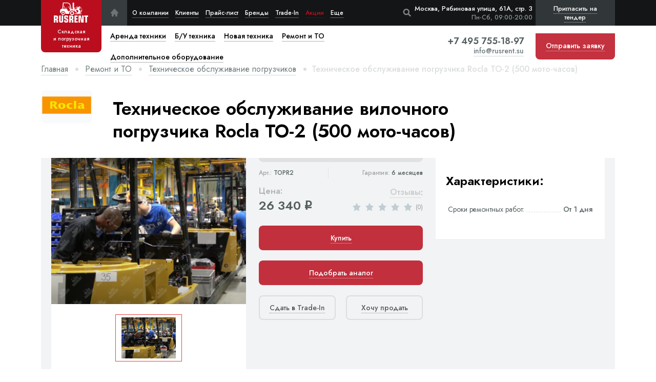

--- FILE ---
content_type: text/html; charset=utf-8
request_url: https://rusrent.su/remont-i-to/tehnicheskoe-obsluzhivanie-pogruzchikov/tekhnicheskoe-obsluzhivanie-vilochnogo-pogruzchika-rocla-to-2/
body_size: 15953
content:




    
        
        
        
        
        
    


<!DOCTYPE html>
<html lang="ru" dir="ltr">
<head>
	<meta charset="utf-8">
    <meta name="viewport" content="width=device-width, initial-scale=1, maximum-scale=1">
    <meta http-equiv="X-UA-Compatible" content="IE=edge">
    <meta name="format-detection" content="telephone=no" />

    <title>Техническое обслуживание вилочного погрузчика Rocla ТО-2 (500 мото-часов) | RusRent.su</title>
    <meta name="description" content="Проводим техническое обслуживание вилочного погрузчика Rocla ТО-2 (500 мото-часов) в Москве и области по низким ценам! Качественная работа с гарантией.">
    <meta name="keywords" content="техническое обслуживание погрузчика rocla в москве, то 2 500 мото часов rocla в москве, техническое обслуживание то 2 погрузчика rocla">
    <link rel="canonical" href="https://rusrent.su/remont-i-to/tehnicheskoe-obsluzhivanie-pogruzchikov/tekhnicheskoe-obsluzhivanie-vilochnogo-pogruzchika-rocla-to-2/" />

    <link rel="icon" href="/static/img/favicon/favicon.0691f49eddfd.ico" type="image/x-icon">
<link rel="icon" href="/static/img/favicon/favicon.4b152cda5770.svg" type="image/svg+xml">
<link rel="apple-touch-icon" sizes="180x180" href="/static/img/favicon/apple-touch-icon.7f3cc92b3f29.png">
<link rel="icon" type="image/png" sizes="32x32" href="/static/img/favicon/favicon-32x32.4ac831dde8ca.png">
<link rel="icon" type="image/png" sizes="16x16" href="/static/img/favicon/favicon-16x16.6e183d82c463.png">
<link rel="manifest" href="/static/img/favicon/site.11ef45c07ec8.webmanifest">
<link rel="mask-icon" href="/static/img/favicon/safari-pinned-tab.4d8d44ad2671.svg" color="#da532c">
<meta name="msapplication-TileColor" content="#da532c">
<meta name="theme-color" content="#ffffff">
    <meta property="og:locale" content="ru_RU" />
<meta property="og:type" content="website" />
<meta property="og:title" content="Техническое обслуживание вилочного погрузчика Rocla ТО-2 (500 мото-часов) | RusRent.su" />
<meta property="og:url" content="https://rusrent.su/remont-i-to/tehnicheskoe-obsluzhivanie-pogruzchikov/tekhnicheskoe-obsluzhivanie-vilochnogo-pogruzchika-rocla-to-2/" />
<meta property="og:site_name" content="RusRent" />
<meta property="og:image" content="" />
    <meta name="twitter:card" content="summary" />
<meta name="twitter:title" content="Техническое обслуживание вилочного погрузчика Rocla ТО-2 (500 мото-часов) | RusRent.su" />
<meta name="twitter:image" content="" />
    <script type="application/ld+json">
    {
        "@context": "https://schema.org",
        "@graph": [
            {
                "@type": "Organization",
                "name": "RusRent",
                "url": "https://rusrent.su/",
                "sameAs": ["", ""],
                "logo": {
                    "@type": "ImageObject",
                    "url": "https://rusrent.su/static/img/logo.754e80e66c51.svg",
                    "caption": "RusRent"
                },
            },
            {
                "@type": "WebSite",
                "url": "/",
                "name": "Rusrent.su - RusRent"
            },
            {
                "@type": "WebPage",
                "url": "https://rusrent.su/remont-i-to/tehnicheskoe-obsluzhivanie-pogruzchikov/tekhnicheskoe-obsluzhivanie-vilochnogo-pogruzchika-rocla-to-2/",
                "inLanguage": "ru-RU",
                "name": "RusRent - Rusrent.su - Техническое обслуживание вилочного погрузчика Rocla ТО-2 (500 мото-часов) | RusRent.su"
            }
        ]
    }
</script>

    <link href="/static/app.704030edf35c.css" rel="stylesheet" type="text/css" />
    
    

</head>
<body
    id="body" data-csrf="gGnxPP4dN2n2qpnMbuA9Nxc1GxZLR7Janen0u8wTRsvVVmUYD8yyMZ5kGiTTo7ZD" data-event-ya-order="ItemRepair"
>
    <a href="#body" class="header__totop icon-angle-up yakar" title="В начало страницы"></a>

    
<div class="header__wrap">
    <header class="header">
        <div class="container flb-csb">
            
                <a href="/" class="header__logo active flb-cc">
                    <img src="/static/img/logo.754e80e66c51.svg" width="68" height="40" alt="RUSRENT">
                    <span class="title hide-lg"><span>Складская</span> и погрузочная техника</span>
                </a>
            
            <ul class="header__menu flb-cs">
                <li class="header__menu-home hide-lg">
	<a href="/" class="flb-cc icon-home" title="На главную"></a>
</li>
<li class="header__menu-li">
	<a href="/o-kompanii/">О компании</a>
</li>
<li class="header__menu-li">
	<a href="/klienty/">Клиенты</a>
</li>
<li class="header__menu-li">
	<a href="/prajs-list/">Прайс-лист</a>
</li>
<li class="header__menu-li">
	<a href="/brendy/">Бренды</a>
</li>
<li class="header__menu-li">
	<a href="/vykup-i-trade-in/">Trade-In</a>
</li>
<li class="header__menu-li show-md">
	<a href="/vykup-skladskoy-tehniki/">Выкуп складской техники</a>
</li>
<li class="header__menu-li show-md">
	<a href="/vykup-vilochnyh-pogruzchikov/">Выкуп вилочных погрузчиков</a>
</li>
<li class="header__menu-li show-md">
	<a href="/vyezdnoj-shinomontazh-dlya-vilochnyh-pogruzchikov/">Выездной шиномонтаж для вилочных погрузчиков</a>
</li>
<li class="header__menu-li show-md">
	<a href="/arendujte-elektricheskie-vilochnye-pogruzchiki-na-osobyh-usloviyah/">Аренда на особых условиях</a>
</li>
<li class="header__menu-li show-md">
	<a href="/dolgosrochnaya-holodnaya-arenda-vilochnyh-pogruzchikov-v-moskve-i-oblasti/">Долгосрочная аренда вилочных погрузчиков</a>
</li>
<li class="header__menu-li show-md">
	<a href="/to-vilochnyh-pogruzchikov/">ТО вилочных погрузчиков</a>
</li>
<li class="header__menu-li show-md">
	<a href="/tehnicheskoe-obsluzhivanie-samohodnyh-shtabelerov-v-moskve-i-oblasti/">ТО самоходных штабелеров</a>
</li>
<li class="header__menu-li show-md">
	<a href="/arenda-podemnikov/">Аренда подъемников</a>
</li>
<li class="header__menu-li show-md">
	<a href="/remont-vilochnyh-pogruzchikov/">Ремонт вилочных погрузчиков</a>
</li>
<li class="header__menu-li show-md">
	<a href="/poleznaya-informaciya/">Полезная информация</a>
</li>
<li class="header__menu-li show-md">
	<a href="/dokumentaciya/">Документация</a>
</li>
<li class="header__menu-li show-md">
	<a href="/video/">Видео</a>
</li>
<li class="header__menu-li show-md">
	<a href="/usloviya-raboty/">Условия работы</a>
</li>
<li class="header__menu-li">
	<a href="/kontaktnaya-informaciya/">Контактная информация</a>
</li>
<li class="header__menu-li sale-li">
	<a href="/poleznaya-informaciya/akcii-i-specialnye-predlozheniya/">Акции</a>
</li>
<li class="header__menu-li more-li">
	<a>Еще</a>
	<ul class="header__services-cat">
		<li><a href="/vykup-skladskoy-tehniki/">Выкуп складской техники</a></li>
		<li><a href="/vykup-vilochnyh-pogruzchikov/">Выкуп вилочных погрузчиков</a></li>
		<li><a href="/vyezdnoj-shinomontazh-dlya-vilochnyh-pogruzchikov/">Выездной шиномонтаж для вилочных погрузчиков</a></li>
		<li><a href="/arendujte-elektricheskie-vilochnye-pogruzchiki-na-osobyh-usloviyah/">Аренда на особых условиях</a></li>
		<li><a href="/dolgosrochnaya-holodnaya-arenda-vilochnyh-pogruzchikov-v-moskve-i-oblasti/">Долгосрочная аренда вилочных погрузчиков</a></li>
		<li><a href="/to-vilochnyh-pogruzchikov/">ТО вилочных погрузчиков</a></li>
		<li><a href="/tehnicheskoe-obsluzhivanie-samohodnyh-shtabelerov-v-moskve-i-oblasti/">ТО самоходных штабелеров</a></li>
		<li><a href="/arenda-podemnikov/">Аренда подъемников</a></li>
		<li><a href="/remont-vilochnyh-pogruzchikov/">Ремонт вилочных погрузчиков</a></li>
		<li><a href="/poleznaya-informaciya/">Полезная информация</a></li>
		<li><a href="/dokumentaciya/">Документация</a></li>
		<li><a href="/video/">Видео</a></li>
		<li><a href="/usloviya-raboty/">Условия работы</a></li>
		<li class="show-xxl">
			<a href="/kontaktnaya-informaciya/">Контактная информация</a>
		</li>
		<li class="show-lg">
			<a href="/poleznaya-informaciya/akcii-i-specialnye-predlozheniya/">Акции</a>
		</li>
		
		<li class="header__menu-li show-lg">
			<a href="/vykup-i-trade-in/">Trade-In</a>
		</li>
	</ul>
</li>
            </ul>

            <div class="header__search-modal">
                <div v-cloak class="js-header-search" data-search-url="/poisk/"></div>
            </div>

            <script type="text/x-template" id="header-search-template">
                <div>
                    <form action="/poisk/" method="get" class="header__search-form">
                        <input type="text" class="search" v-model="searches" value="" placeholder="Начните вводить текст для поиска" autocomplete="off">
                        <button @click.prevent="openResultsPage" class="btn-submit icon-search" placeholder="Поиск"></button>
                    </form>
                    <div v-if="items.length" class="header__search-result" :style="{'display': items.length ? 'block' : 'none'}">
                        <div v-for="item in items" class="header__search-product flb-csb">
                            <a :href="item.url" class="product__item-img" rel="nofollow">
                                <img :src="item.default_foto.url" :alt="item.default_foto.alt">
                            </a>
                            <div v-if="item.category_title" class="price-list__product-colmn product-title">
                                <div class="sml-title mb5">{item.category_title}</div>
                                <a :href="item.url" class="b-title">{item.title}</a>
                            </div>
                            <div class="price-list__product-colmn right product-price">
                                <div class="sml-title">Цена:</div>
                                <div class="b-title">{item.price | formatPrice} <span class="rub">q</span></div>
                            </div>
                            <button @click.prevent="order(item)" class="product__item-order btn-dred"><span class="dotted">{item.action_title}</span></button>
                        </div>
                    </div>
                </div>
            </script>

            <button class="header__search-open icon-search js-reset-search"></button>
            <div class="header__adress right">
                <div>Москва, Рябиновая улица, 61А, стр. 3</div>
                <div class="header__adress-wt">Пн-Сб, 09:00-20:00</div>
            </div>
            <div class="header__nav-mobile flb-csb">
                <a href="tel:+74957551897" class="header__phone-mobile icon-phone show-xs" title="Позвонить нам"></a>
                <a class="header__mobile-apl icon-mail btn-backcall"></a>
                <button class="header__btn-tender btn-backcall js-popup-form" data-title="Пригласить на тендер" data-form="Всплывающая форма 'Пригласить на тендер'" data-form-analytics-event="TenderForm"><span>Пригласить на тендер</span></button>
                <button class="header__nav-toggle">
                    <div class="hamburger">
                        <span></span>
                        <span></span>
                        <span></span>
                    </div>
                    <div class="cross">
                        <span></span>
                        <span></span>
                    </div>
                </button>
            </div>
            <div class="header__mobile-adress">
                <span>Москва, Рябиновая улица, 61А, стр. 3</span>
                <span class="brd"></span>
                <span>Пн-Сб, 09:00-20:00 </span>
            </div>
        </div>
        <nav class="header__nav">
            <div class="header__nav-container container">
                <form action="/poisk/" class="header__nav-search">
                    <input type="text" name="q" value="" placeholder="Поиск по сайту">
                    <button class="icon-search"></button>
                </form>
                <ul class="header__services flb-sb">
                    
                    
                        
                            <li class="header__services-li">
    
        <a href="/arenda-tekhniki/" class="a-link">
            
    <svg width="24" height="24" viewBox="0 0 24 24" fill="none" xmlns="https://www.w3.org/2000/svg">
        <path
            d="M21.1406 1.45312H19.7344V14.1094H19.0312C18.7445 14.1094 18.4675 14.146 18.1948 14.1941L15.3618 2.85938H5.625V9.89062H1.40625V12H2.8125V13.4062H1.40625V15.7748C1.84828 15.6172 2.31698 15.5156 2.8125 15.5156C5.13886 15.5156 7.03125 17.408 7.03125 19.7344H15.5156V19.0312C15.5156 17.0928 17.0928 15.5156 19.0312 15.5156H19.7344V16.9219C18.1832 16.9219 16.9219 18.1832 16.9219 19.7344C16.9219 21.2855 18.1832 22.5469 19.7344 22.5469C21.2855 22.5469 22.5469 21.2855 22.5469 19.7344C22.5469 19.2198 22.398 18.7434 22.1558 18.3281H24V16.9219H21.1406V1.45312ZM14.4005 12L15.3097 11.0909L14.3154 10.0966L11.5029 12.9091L12.4972 13.9034L13.4062 12.9943L15.7867 15.3747C15.7309 15.4244 15.6661 15.4635 15.6126 15.5156H9.84375V7.07812H8.4375V11.7089L7.03125 10.3026V4.26562H14.2632L16.7964 14.3959L14.4005 12Z"
            fill="#DADEDF" />
        <path
            d="M2.8125 22.5469C4.3658 22.5469 5.625 21.2877 5.625 19.7344C5.625 18.1811 4.3658 16.9219 2.8125 16.9219C1.2592 16.9219 0 18.1811 0 19.7344C0 21.2877 1.2592 22.5469 2.8125 22.5469Z"
            fill="#DADEDF" />
    </svg>

<span>Аренда техники</span>
        </a>
    
    
        <button class="show-subcat flb-cc icon-angle-down"></button>
    
    <ul class="header__services-cat column2-desctop">
        
            <li><a href="/arenda-tekhniki/avtopogruzchiki/">Автопогрузчики</a></li>
        
            <li><a href="/arenda-tekhniki/elektropogruzchiki/">Электропогрузчики</a></li>
        
            <li><a href="/arenda-tekhniki/samohodnye-shtabelery/">Самоходные штабелеры</a></li>
        
            <li><a href="/arenda-tekhniki/transportirovshiki-pallet/">Транспортировщики паллет</a></li>
        
            <li><a href="/arenda-tekhniki/podemniki/">Подъемники</a></li>
        
            <li><a href="/arenda-tekhniki/ruchnye-shtabelery/">Ручные штабелеры</a></li>
        
            <li><a href="/arenda-tekhniki/gidravlicheskie-telezhki/">Гидравлические тележки</a></li>
        
    </ul>
</li>
                        
                            <li class="header__services-li">
    
        <a href="/b-u-tekhnika/" class="a-link">
            
    <svg width="24" height="24" viewBox="0 0 24 24" fill="none" xmlns="https://www.w3.org/2000/svg">
        <g>
            <path
                d="M23.2759 20H20C20.0458 20.3238 20.0704 20.6579 20.0704 21C20.0704 21.3421 20.0458 21.6762 20 22H23.2759C23.6758 22 24 21.5523 24 21C24 20.4477 23.6758 20 23.2759 20Z"
                fill="#DADEDF" />
            <path
                d="M5.97499 23.6484C7.22278 23.6484 8.23432 22.6369 8.23432 21.3891C8.23432 20.1413 7.22278 19.1298 5.97499 19.1298C4.7272 19.1298 3.71566 20.1413 3.71566 21.3891C3.71566 22.6369 4.7272 23.6484 5.97499 23.6484Z"
                fill="#DADEDF" />
            <path
                d="M18.7782 0.351562C18.3899 0.351562 18.075 0.666375 18.075 1.05469V9.74339L14.905 2.49778C14.3784 1.29427 12.937 0.351562 11.6235 0.351562H4.84533C3.41944 0.351562 2.25938 1.51158 2.25938 2.93747V12.4229C0.987188 12.584 0 13.6723 0 14.9875V19.5062C0 20.8613 1.04808 21.9757 2.37609 22.0829C2.33283 21.8581 2.30934 21.6263 2.30934 21.389C2.30934 19.3678 3.95377 17.7234 5.97497 17.7234C7.99613 17.7234 9.64045 19.3678 9.64045 21.389C9.64045 21.6295 9.6165 21.8645 9.57206 22.0921H12.9215C12.8771 21.8645 12.8531 21.6295 12.8531 21.389C12.8531 19.3678 14.4975 17.7234 16.5187 17.7234C17.7349 17.7234 18.8141 18.3193 19.4812 19.234V1.05469C19.4813 0.666375 19.1665 0.351562 18.7782 0.351562ZM16.0569 12.4015L12.4996 8.84433L13.0675 8.27639C13.3421 8.00184 13.3421 7.55658 13.0675 7.28203C12.793 7.00748 12.3478 7.00748 12.0732 7.28203L11.0083 8.34694C11.0082 8.34703 11.0081 8.34712 11.008 8.34717C11.0079 8.34722 11.0079 8.34731 11.0078 8.34741L9.94294 9.41231C9.66834 9.68686 9.66834 10.1321 9.94294 10.4067C10.0802 10.544 10.2602 10.6126 10.4401 10.6126C10.62 10.6126 10.8 10.5439 10.9373 10.4067L11.5052 9.83873L14.068 12.4016H6.67814V7.07967C6.67814 6.69136 6.36333 6.37655 5.97502 6.37655C5.5867 6.37655 5.27189 6.69136 5.27189 7.07967V12.4015H3.66562V2.93747C3.66562 2.28698 4.19484 1.75781 4.84533 1.75781H11.6235C12.3814 1.75781 13.3128 2.367 13.6167 3.0615L17.703 12.4016H16.0569V12.4015Z"
                fill="#DADEDF" />
            <path
                d="M16.5188 23.6484C17.7665 23.6484 18.7781 22.6369 18.7781 21.3891C18.7781 20.1413 17.7665 19.1298 16.5188 19.1298C15.271 19.1298 14.2594 20.1413 14.2594 21.3891C14.2594 22.6369 15.271 23.6484 16.5188 23.6484Z"
                fill="#DADEDF" />
            <rect x="-0.666664" y="15.3333" width="1.33333" height="20.6667"
                transform="rotate(-90 -0.666664 15.3333)" fill="white" />
            <rect x="-0.666664" y="15.3333" width="1.33333" height="20.6667"
                transform="rotate(-90 -0.666664 15.3333)" fill="white" />
        </g>
    </svg>

<span>Б/У техника</span>
        </a>
    
    
        <button class="show-subcat flb-cc icon-angle-down"></button>
    
    <ul class="header__services-cat column2-desctop">
        
            <li><a href="/b-u-tekhnika/avtopogruzchiki/">Автопогрузчики</a></li>
        
            <li><a href="/b-u-tekhnika/elektropogruzchiki/">Электропогрузчики</a></li>
        
            <li><a href="/b-u-tekhnika/teleskopicheskie-pogruzchiki/">Телескопические погрузчики</a></li>
        
            <li><a href="/b-u-tekhnika/samohodnye-shtabelery/">Самоходные штабелеры</a></li>
        
            <li><a href="/b-u-tekhnika/richtraki/">Ричтраки</a></li>
        
            <li><a href="/b-u-tekhnika/transportirovshiki-pallet/">Транспортировщики паллет</a></li>
        
            <li><a href="/b-u-tekhnika/podemniki/">Подъемники</a></li>
        
            <li><a href="/b-u-tekhnika/ruchnye-shtabelery/">Ручные штабелеры</a></li>
        
            <li><a href="/b-u-tekhnika/gidravlicheskie-telezhki/">Гидравлические тележки</a></li>
        
    </ul>
</li>
                        
                            <li class="header__services-li">
    
        <a href="/novaya-tekhnika/" class="a-link">
            
    <svg width="36" height="24" viewBox="0 0 36 24" fill="none" xmlns="https://www.w3.org/2000/svg">
        <path
            d="M16.1484 24C17.3582 24 18.339 23.053 18.339 21.8849C18.339 20.7168 17.3582 19.7698 16.1484 19.7698C14.9385 19.7698 13.9578 20.7168 13.9578 21.8849C13.9578 23.053 14.9385 24 16.1484 24Z"
            fill="#DADEDF" />
        <path
            d="M5.8355 24C7.04534 24 8.0261 23.053 8.0261 21.8849C8.0261 20.7168 7.04534 19.7698 5.8355 19.7698C4.62566 19.7698 3.6449 20.7168 3.6449 21.8849C3.6449 23.053 4.62566 24 5.8355 24Z"
            fill="#DADEDF" />
        <path
            d="M34.1916 22.0276H25.3473C24.8202 22.0276 24.3929 21.6151 24.3929 21.1061V1.31888C24.3929 0.809942 24.8202 0.3974 25.3473 0.3974C25.8744 0.3974 26.3017 0.809942 26.3017 1.31888V20.1846H34.1917C34.7188 20.1846 35.1461 20.5972 35.1461 21.1061C35.146 21.6151 34.7188 22.0276 34.1916 22.0276Z"
            fill="#DADEDF" />
        <path
            d="M21.7489 14.0913C19.7745 10.9757 14.5826 2.62689 14.5305 2.54337C14.2662 2.11615 13.7818 1.85077 13.2665 1.85077H4.85661C4.04459 1.85077 3.38399 2.48859 3.38399 3.27261V11.0968H1.01751C0.456396 11.0968 0 11.5375 0 12.0791V21.144C0 21.6856 0.456396 22.1263 1.01751 22.1263H2.0833C2.2213 22.1263 2.33305 22.0182 2.33305 21.885C2.33305 20.0204 3.90422 18.5034 5.83546 18.5034C7.7667 18.5034 9.33787 20.0204 9.33787 21.885C9.33787 21.949 9.3642 22.0104 9.41103 22.0556C9.45794 22.1009 9.52142 22.1263 9.58777 22.1263H12.3962C12.5342 22.1263 12.646 22.0182 12.646 21.885C12.646 20.0204 14.2171 18.5034 16.1483 18.5034C18.0796 18.5034 19.6507 20.0204 19.6507 21.885C19.6507 22.0183 19.7626 22.1263 19.9006 22.1263H20.6629C21.3912 22.1263 21.9839 21.5542 21.9839 20.851V14.7333C21.9839 14.4831 21.8626 14.2708 21.7489 14.0913ZM13.393 14.0758V12.7543C13.393 12.5273 13.2023 12.3432 12.9671 12.3432H10.5538V8.45185C10.5538 8.22477 10.3631 8.04063 10.1279 8.04063H8.77927C8.54415 8.04063 8.35335 8.2247 8.35335 8.45185V14.0759H6.32937L6.32916 4.69445H12.4309L18.2368 14.0759H13.393V14.0758Z"
            fill="#DADEDF" />
        <path
            d="M35.1461 18.3002C35.1461 18.5424 34.9427 18.7388 34.6919 18.7388H28.1846C27.9337 18.7388 27.7303 18.5424 27.7303 18.3002V12.0173C27.7303 11.775 27.9337 11.5787 28.1846 11.5787H34.6919C34.9427 11.5787 35.1461 11.775 35.1461 12.0173V18.3002Z"
            fill="#DADEDF" />
        <path
            d="M35.1461 9.34413C35.1461 9.58637 34.9427 9.78278 34.6919 9.78278H28.1846C27.9337 9.78278 27.7303 9.58637 27.7303 9.34413V3.06126C27.7303 2.81901 27.9337 2.62268 28.1846 2.62268H34.6919C34.9427 2.62268 35.1461 2.81901 35.1461 3.06126V9.34413Z"
            fill="#DADEDF" />
    </svg>

<span>Новая техника</span>
        </a>
    
    
        <button class="show-subcat flb-cc icon-angle-down"></button>
    
    <ul class="header__services-cat column2-desctop">
        
            <li><a href="/novaya-tekhnika/avtopogruzchiki/">Автопогрузчики</a></li>
        
            <li><a href="/novaya-tekhnika/elektropogruzchiki/">Электропогрузчики</a></li>
        
            <li><a href="/novaya-tekhnika/samohodnye-shtabelery/">Самоходные штабелеры</a></li>
        
            <li><a href="/novaya-tekhnika/elektroshtabelery/">Электроштабелеры</a></li>
        
            <li><a href="/novaya-tekhnika/uzkoprohodnye-shtabelery/">Узкопроходные штабелеры</a></li>
        
            <li><a href="/novaya-tekhnika/richtraki/">Ричтраки</a></li>
        
            <li><a href="/novaya-tekhnika/transportirovshiki-pallet/">Транспортировщики паллет</a></li>
        
            <li><a href="/novaya-tekhnika/komplektovshiki-zakazov/">Комплектовщики заказов</a></li>
        
            <li><a href="/novaya-tekhnika/podemniki/">Подъемники</a></li>
        
            <li><a href="/novaya-tekhnika/tyagachi/">Тягачи</a></li>
        
            <li><a href="/novaya-tekhnika/ruchnye-shtabelery/">Ручные штабелеры</a></li>
        
            <li><a href="/novaya-tekhnika/bochkokantovateli/">Бочкокантователи</a></li>
        
            <li><a href="/novaya-tekhnika/podemnye-stoly/">Подъемные столы</a></li>
        
            <li><a href="/novaya-tekhnika/polomoechnye-mashiny/">Поломоечные машины</a></li>
        
            <li><a href="/novaya-tekhnika/samohodnye-telezhki/">Самоходные тележки</a></li>
        
            <li><a href="/novaya-tekhnika/gidravlicheskie-telezhki/">Гидравлические тележки</a></li>
        
            <li><a href="/novaya-tekhnika/ruchnye-telezhki/">Ручные тележки</a></li>
        
    </ul>
</li>
                        
                            <li class="header__services-li">
    
        <a href="/remont-i-to/" class="a-link">
            
    <svg width="24" height="24" viewBox="0 0 24 24" fill="none" xmlns="https://www.w3.org/2000/svg">
        <g>
            <path
                d="M10.6107 18.1336C10.5849 18.1281 10.5562 18.1306 10.5306 18.1247V24H13.3431V18.1247C13.318 18.1306 13.2901 18.1279 13.2649 18.1334C12.8391 18.2256 12.3971 18.2813 11.9368 18.2813C11.4786 18.2813 11.0376 18.2263 10.6107 18.1336Z"
                fill="#BA0E1E" />
            <path
                d="M6.98438 11.9531C6.98438 13.9678 8.1915 15.7537 10.0592 16.5042C10.3459 16.6285 10.6495 16.7213 10.9612 16.7829C11.886 16.9636 12.9022 16.8733 13.7355 16.5118C15.621 15.7537 16.8281 13.9678 16.8281 11.9531C16.8281 10.3203 16.0268 8.82821 14.7188 7.91565V11.9531C14.7188 12.188 14.6013 12.4077 14.4056 12.5381L12.2963 13.9444C12.06 14.1023 11.7524 14.1023 11.5162 13.9444L9.40683 12.5381C9.21113 12.4077 9.0937 12.1879 9.0937 11.9531V7.91565C7.7857 8.82821 6.98438 10.3203 6.98438 11.9531Z"
                fill="#BA0E1E" />
            <path
                d="M0.593463 16.1032L2.70284 19.7562C2.85457 20.0178 3.15945 20.1558 3.45265 20.0933L6.74238 19.4204C7.2004 19.7452 7.67759 20.024 8.16579 20.2519L9.18752 23.3164V17.5933C7.04895 16.5428 5.6719 14.3848 5.6719 11.9531C5.6719 9.37547 7.22304 7.07245 9.62356 6.08573C10.0808 5.89758 10.5938 6.23053 10.5938 6.73599V11.5768L12 12.5141L13.4063 11.5768V6.73599C13.4063 6.22674 13.9258 5.89692 14.3765 6.08573C16.777 7.07245 18.3281 9.37547 18.3281 11.9531C18.3281 14.3791 16.9571 16.5328 14.8125 17.5923V23.3175L15.8315 20.2526C16.3211 20.0247 16.7983 19.7459 17.2577 19.4204L20.5474 20.0933C20.8406 20.1537 21.1448 20.0184 21.2972 19.7562L23.4066 16.1032C23.5577 15.8409 23.5247 15.5113 23.3235 15.2854L21.0974 12.775C21.1241 12.5045 21.1406 12.2312 21.1406 11.9531C21.1406 11.675 21.1241 11.4017 21.0974 11.1312L23.3235 8.62083C23.5247 8.39494 23.5576 8.06531 23.4065 7.80305L21.2972 4.15008C21.1454 3.88847 20.8426 3.75525 20.5474 3.81295L17.2576 4.48584C16.7996 4.16105 16.3224 3.88228 15.8342 3.65433L14.7761 0.480656C14.6807 0.193641 14.4122 0 14.1094 0H9.89065C9.58784 0 9.31868 0.193641 9.22324 0.481359L8.16856 3.65367C7.67899 3.88163 7.20176 4.16044 6.74238 4.48589L3.45265 3.81295C3.15738 3.75253 2.85457 3.88781 2.70284 4.15008L0.593463 7.80305C0.442385 8.06536 0.475338 8.39494 0.676525 8.62083L2.90262 11.1312C2.8759 11.4017 2.8594 11.675 2.8594 11.9531C2.8594 12.2312 2.8759 12.5045 2.90267 12.775L0.676572 15.2854C0.475385 15.5113 0.442431 15.8409 0.593463 16.1032Z"
                fill="#BA0E1E" />
        </g>
    </svg>

<span>Ремонт и ТО</span>
        </a>
    
    
        <button class="show-subcat flb-cc icon-angle-down"></button>
    
    <ul class="header__services-cat column2-desctop">
        
            <li><a href="/remont-i-to/remont-gidravlicheskih-telezhek/">Ремонт гидравлических тележек</a></li>
        
            <li><a href="/remont-i-to/vosstanovlenie-gidravlicheskih-telezhek/">Восстановление гидравлических тележек</a></li>
        
            <li><a href="/remont-i-to/zamena-koles-i-rolikov-skladskoj-tehniki/">Замена колес и роликов</a></li>
        
            <li><a href="/remont-i-to/tehnicheskoe-obsluzhivanie-gidravlicheskih-telezhek/">Техническое обслуживание гидравлических тележек</a></li>
        
            <li><a href="/remont-i-to/tehnicheskoe-obsluzhivanie-pogruzchikov/">Техническое обслуживание погрузчиков</a></li>
        
            <li><a href="/remont-i-to/tehnicheskoe-obsluzhivanie-shtabelerov/">Техническое обслуживание штабелеров</a></li>
        
            <li><a href="/remont-i-to/tekhnicheskoe-obsluzhivanie-uzkoprohodnyh-shtabelerov/">Техническое обслуживание узкопроходных штабелеров</a></li>
        
            <li><a href="/remont-i-to/tehnicheskoe-obsluzhivanie-richtrakov/">Техническое обслуживание ричтраков</a></li>
        
            <li><a href="/remont-i-to/tehnicheskoe-obsluzhivanie-komplektovshikov-zakazov/">Техническое обслуживание комплектовщиков заказов</a></li>
        
            <li><a href="/remont-i-to/tehnicheskoe-obsluzhivanie-transportirovshikov-pallet/">Техническое обслуживание транспортировщиков паллет</a></li>
        
            <li><a href="/remont-i-to/remont-i-obsluzhivanie-tyagovyh-akkumulyatornyh-batarej/">Ремонт и обслуживание тяговых АКБ</a></li>
        
            <li><a href="/remont-i-to/diagnostika-i-remont-pogruzchikov/">Диагностика и ремонт погрузчиков</a></li>
        
            <li><a href="/remont-i-to/diagnostika-i-remont-shtabelerov/">Диагностика и ремонт штабелеров</a></li>
        
            <li><a href="/remont-i-to/diagnostika-i-remont-uzkoprohodnyh-shtabelerov/">Диагностика и ремонт узкопроходных штабелеров</a></li>
        
            <li><a href="/remont-i-to/diagnostika-i-remont-richtrakov/">Диагностика и ремонт ричтраков</a></li>
        
            <li><a href="/remont-i-to/diagnostika-i-remont-komplektovshikov-zakazov/">Диагностика и ремонт комплектовщиков заказов</a></li>
        
            <li><a href="/remont-i-to/diagnostika-i-remont-transportirovshikov-pallet/">Диагностика и ремонт транспортировщиков паллет</a></li>
        
            <li><a href="/remont-i-to/diagnostika-i-remont-skladskoj-tekhniki/">Диагностика и ремонт складской техники</a></li>
        
            <li><a href="/remont-i-to/shinomontazh/">Шиномонтаж</a></li>
        
    </ul>
</li>
                        
                            <li class="header__services-li">
    
        <a href="/dop-oborudovanie/" class="a-link">
            
    <svg width="29" height="26" viewBox="0 0 29 26" fill="none" xmlns="https://www.w3.org/2000/svg">
        <g>
            <path
                d="M33.179 6.97485H31.4888V21.7754H30.6437C30.2991 21.7754 29.9662 21.8183 29.6384 21.8745L26.2334 8.61936H14.5306V16.8419H9.46008V19.3086H11.1503V20.9531H9.46008V23.7229C9.99136 23.5386 10.5547 23.4199 11.1503 23.4199C13.9463 23.4199 16.2208 25.6329 16.2208 28.3534H26.4183V27.5312C26.4183 25.2643 28.3139 23.4199 30.6437 23.4199H31.4888V25.0644C29.6245 25.0644 28.1085 26.5395 28.1085 28.3534C28.1085 30.1674 29.6245 31.6424 31.4888 31.6424C33.3532 31.6424 34.8692 30.1674 34.8692 28.3534C34.8692 27.7517 34.6902 27.1946 34.3991 26.7089H36.6157V25.0644H33.179V6.97485ZM25.078 19.3086L26.1707 18.2455L24.9757 17.0827L21.5953 20.3718L22.7904 21.5345L23.883 20.4714L26.744 23.2551C26.677 23.3132 26.5992 23.3589 26.5348 23.4199H19.6012V13.5529H17.911V18.9682L16.2208 17.3237V10.2639H24.9129L27.9576 22.1104L25.078 19.3086Z"
                fill="#DADEDF" />
        </g>
        <path
            d="M1.03137 25.1359H10.5882C11.1578 25.1359 11.6196 24.6729 11.6196 24.1018V1.89815C11.6196 1.32706 11.1578 0.864136 10.5882 0.864136C10.0187 0.864136 9.55691 1.32706 9.55691 1.89815V23.0677H1.03129C0.461708 23.0677 1.04904e-05 23.5307 1.04904e-05 24.1018C8.86917e-05 24.6729 0.461786 25.1359 1.03137 25.1359Z"
            fill="#DADEDF" />
        <path
            d="M3.62396e-05 20.9532C3.62396e-05 21.225 0.219763 21.4453 0.490798 21.4453H7.52236C7.79347 21.4453 8.0132 21.225 8.0132 20.9532V13.903C8.0132 13.6311 7.79347 13.4108 7.52236 13.4108H0.490798C0.219763 13.4108 3.62396e-05 13.6311 3.62396e-05 13.903V20.9532Z"
            fill="#DADEDF" />
        <path
            d="M3.91006e-05 10.9034C3.91006e-05 11.1752 0.219766 11.3956 0.4908 11.3956H7.52236C7.79347 11.3956 8.0132 11.1752 8.0132 10.9034V3.85322C8.0132 3.58139 7.79347 3.36108 7.52236 3.36108H0.4908C0.219766 3.36108 3.91006e-05 3.58139 3.91006e-05 3.85322V10.9034Z"
            fill="#DADEDF" />
    </svg>

<span>Дополнительное оборудование</span>
        </a>
    
    
        <button class="show-subcat flb-cc icon-angle-down"></button>
    
    <ul class="header__services-cat column2-desctop">
        
            <li><a href="/dop-oborudovanie/kolesa-dlya-gidravlicheskih-telezhek/">Колеса для гидравлических тележек</a></li>
        
            <li><a href="/dop-oborudovanie/roliki-dlya-gidravlicheskih-telezhek/">Ролики для гидравлических тележек</a></li>
        
            <li><a href="/dop-oborudovanie/kolesa-dlya-samohodnoj-tehniki/">Колеса для самоходной техники</a></li>
        
            <li><a href="/dop-oborudovanie/roliki-dlya-samohodnoj-tehniki/">Ролики для самоходной техники</a></li>
        
            <li><a href="/dop-oborudovanie/zapchasti-dlya-gidravlicheskih-telezhek/">Запчасти для гидравлических тележек</a></li>
        
            <li><a href="/dop-oborudovanie/akb-i-zaryadnye-ustrojstva/">АКБ и зарядные устройства</a></li>
        
            <li><a href="/dop-oborudovanie/shiny/">Шины</a></li>
        
            <li><a href="/dop-oborudovanie/kamery/">Камеры</a></li>
        
            <li><a href="/dop-oborudovanie/diski/">Диски</a></li>
        
            <li><a href="/dop-oborudovanie/komplektnye-kolesa/">Комплектные колеса</a></li>
        
    </ul>
</li>
                        
                    
                </ul>
                <button class="btn-red btn-backcall show-md w100 js-popup-form" data-title="Пригласить на тендер" data-form="Всплывающая форма 'Пригласить на тендер'" data-form-name="Всплывающая форма 'Пригласить на тендер'" data-form-analytics-event="TenderForm"><span class="dotted">Пригласить на тендер</span></button>
            </div>
        </nav>
    </header>
    <div class="header__bottom container flb-csb">
        <ul class="header__services flb-ss scrolly-hidden">
            
            
                <li class="header__services-li">
    
        <a href="/arenda-tekhniki/" class="a-link">
            
    <svg width="24" height="24" viewBox="0 0 24 24" fill="none" xmlns="https://www.w3.org/2000/svg">
        <path
            d="M21.1406 1.45312H19.7344V14.1094H19.0312C18.7445 14.1094 18.4675 14.146 18.1948 14.1941L15.3618 2.85938H5.625V9.89062H1.40625V12H2.8125V13.4062H1.40625V15.7748C1.84828 15.6172 2.31698 15.5156 2.8125 15.5156C5.13886 15.5156 7.03125 17.408 7.03125 19.7344H15.5156V19.0312C15.5156 17.0928 17.0928 15.5156 19.0312 15.5156H19.7344V16.9219C18.1832 16.9219 16.9219 18.1832 16.9219 19.7344C16.9219 21.2855 18.1832 22.5469 19.7344 22.5469C21.2855 22.5469 22.5469 21.2855 22.5469 19.7344C22.5469 19.2198 22.398 18.7434 22.1558 18.3281H24V16.9219H21.1406V1.45312ZM14.4005 12L15.3097 11.0909L14.3154 10.0966L11.5029 12.9091L12.4972 13.9034L13.4062 12.9943L15.7867 15.3747C15.7309 15.4244 15.6661 15.4635 15.6126 15.5156H9.84375V7.07812H8.4375V11.7089L7.03125 10.3026V4.26562H14.2632L16.7964 14.3959L14.4005 12Z"
            fill="#DADEDF" />
        <path
            d="M2.8125 22.5469C4.3658 22.5469 5.625 21.2877 5.625 19.7344C5.625 18.1811 4.3658 16.9219 2.8125 16.9219C1.2592 16.9219 0 18.1811 0 19.7344C0 21.2877 1.2592 22.5469 2.8125 22.5469Z"
            fill="#DADEDF" />
    </svg>

<span>Аренда техники</span>
        </a>
    
    
    <ul class="header__services-cat column2-desctop">
        
            <li><a href="/arenda-tekhniki/avtopogruzchiki/">Автопогрузчики</a></li>
        
            <li><a href="/arenda-tekhniki/elektropogruzchiki/">Электропогрузчики</a></li>
        
            <li><a href="/arenda-tekhniki/samohodnye-shtabelery/">Самоходные штабелеры</a></li>
        
            <li><a href="/arenda-tekhniki/transportirovshiki-pallet/">Транспортировщики паллет</a></li>
        
            <li><a href="/arenda-tekhniki/podemniki/">Подъемники</a></li>
        
            <li><a href="/arenda-tekhniki/ruchnye-shtabelery/">Ручные штабелеры</a></li>
        
            <li><a href="/arenda-tekhniki/gidravlicheskie-telezhki/">Гидравлические тележки</a></li>
        
    </ul>
</li>
            
                <li class="header__services-li">
    
        <a href="/b-u-tekhnika/" class="a-link">
            
    <svg width="24" height="24" viewBox="0 0 24 24" fill="none" xmlns="https://www.w3.org/2000/svg">
        <g>
            <path
                d="M23.2759 20H20C20.0458 20.3238 20.0704 20.6579 20.0704 21C20.0704 21.3421 20.0458 21.6762 20 22H23.2759C23.6758 22 24 21.5523 24 21C24 20.4477 23.6758 20 23.2759 20Z"
                fill="#DADEDF" />
            <path
                d="M5.97499 23.6484C7.22278 23.6484 8.23432 22.6369 8.23432 21.3891C8.23432 20.1413 7.22278 19.1298 5.97499 19.1298C4.7272 19.1298 3.71566 20.1413 3.71566 21.3891C3.71566 22.6369 4.7272 23.6484 5.97499 23.6484Z"
                fill="#DADEDF" />
            <path
                d="M18.7782 0.351562C18.3899 0.351562 18.075 0.666375 18.075 1.05469V9.74339L14.905 2.49778C14.3784 1.29427 12.937 0.351562 11.6235 0.351562H4.84533C3.41944 0.351562 2.25938 1.51158 2.25938 2.93747V12.4229C0.987188 12.584 0 13.6723 0 14.9875V19.5062C0 20.8613 1.04808 21.9757 2.37609 22.0829C2.33283 21.8581 2.30934 21.6263 2.30934 21.389C2.30934 19.3678 3.95377 17.7234 5.97497 17.7234C7.99613 17.7234 9.64045 19.3678 9.64045 21.389C9.64045 21.6295 9.6165 21.8645 9.57206 22.0921H12.9215C12.8771 21.8645 12.8531 21.6295 12.8531 21.389C12.8531 19.3678 14.4975 17.7234 16.5187 17.7234C17.7349 17.7234 18.8141 18.3193 19.4812 19.234V1.05469C19.4813 0.666375 19.1665 0.351562 18.7782 0.351562ZM16.0569 12.4015L12.4996 8.84433L13.0675 8.27639C13.3421 8.00184 13.3421 7.55658 13.0675 7.28203C12.793 7.00748 12.3478 7.00748 12.0732 7.28203L11.0083 8.34694C11.0082 8.34703 11.0081 8.34712 11.008 8.34717C11.0079 8.34722 11.0079 8.34731 11.0078 8.34741L9.94294 9.41231C9.66834 9.68686 9.66834 10.1321 9.94294 10.4067C10.0802 10.544 10.2602 10.6126 10.4401 10.6126C10.62 10.6126 10.8 10.5439 10.9373 10.4067L11.5052 9.83873L14.068 12.4016H6.67814V7.07967C6.67814 6.69136 6.36333 6.37655 5.97502 6.37655C5.5867 6.37655 5.27189 6.69136 5.27189 7.07967V12.4015H3.66562V2.93747C3.66562 2.28698 4.19484 1.75781 4.84533 1.75781H11.6235C12.3814 1.75781 13.3128 2.367 13.6167 3.0615L17.703 12.4016H16.0569V12.4015Z"
                fill="#DADEDF" />
            <path
                d="M16.5188 23.6484C17.7665 23.6484 18.7781 22.6369 18.7781 21.3891C18.7781 20.1413 17.7665 19.1298 16.5188 19.1298C15.271 19.1298 14.2594 20.1413 14.2594 21.3891C14.2594 22.6369 15.271 23.6484 16.5188 23.6484Z"
                fill="#DADEDF" />
            <rect x="-0.666664" y="15.3333" width="1.33333" height="20.6667"
                transform="rotate(-90 -0.666664 15.3333)" fill="white" />
            <rect x="-0.666664" y="15.3333" width="1.33333" height="20.6667"
                transform="rotate(-90 -0.666664 15.3333)" fill="white" />
        </g>
    </svg>

<span>Б/У техника</span>
        </a>
    
    
    <ul class="header__services-cat column2-desctop">
        
            <li><a href="/b-u-tekhnika/avtopogruzchiki/">Автопогрузчики</a></li>
        
            <li><a href="/b-u-tekhnika/elektropogruzchiki/">Электропогрузчики</a></li>
        
            <li><a href="/b-u-tekhnika/teleskopicheskie-pogruzchiki/">Телескопические погрузчики</a></li>
        
            <li><a href="/b-u-tekhnika/samohodnye-shtabelery/">Самоходные штабелеры</a></li>
        
            <li><a href="/b-u-tekhnika/richtraki/">Ричтраки</a></li>
        
            <li><a href="/b-u-tekhnika/transportirovshiki-pallet/">Транспортировщики паллет</a></li>
        
            <li><a href="/b-u-tekhnika/podemniki/">Подъемники</a></li>
        
            <li><a href="/b-u-tekhnika/ruchnye-shtabelery/">Ручные штабелеры</a></li>
        
            <li><a href="/b-u-tekhnika/gidravlicheskie-telezhki/">Гидравлические тележки</a></li>
        
    </ul>
</li>
            
                <li class="header__services-li">
    
        <a href="/novaya-tekhnika/" class="a-link">
            
    <svg width="36" height="24" viewBox="0 0 36 24" fill="none" xmlns="https://www.w3.org/2000/svg">
        <path
            d="M16.1484 24C17.3582 24 18.339 23.053 18.339 21.8849C18.339 20.7168 17.3582 19.7698 16.1484 19.7698C14.9385 19.7698 13.9578 20.7168 13.9578 21.8849C13.9578 23.053 14.9385 24 16.1484 24Z"
            fill="#DADEDF" />
        <path
            d="M5.8355 24C7.04534 24 8.0261 23.053 8.0261 21.8849C8.0261 20.7168 7.04534 19.7698 5.8355 19.7698C4.62566 19.7698 3.6449 20.7168 3.6449 21.8849C3.6449 23.053 4.62566 24 5.8355 24Z"
            fill="#DADEDF" />
        <path
            d="M34.1916 22.0276H25.3473C24.8202 22.0276 24.3929 21.6151 24.3929 21.1061V1.31888C24.3929 0.809942 24.8202 0.3974 25.3473 0.3974C25.8744 0.3974 26.3017 0.809942 26.3017 1.31888V20.1846H34.1917C34.7188 20.1846 35.1461 20.5972 35.1461 21.1061C35.146 21.6151 34.7188 22.0276 34.1916 22.0276Z"
            fill="#DADEDF" />
        <path
            d="M21.7489 14.0913C19.7745 10.9757 14.5826 2.62689 14.5305 2.54337C14.2662 2.11615 13.7818 1.85077 13.2665 1.85077H4.85661C4.04459 1.85077 3.38399 2.48859 3.38399 3.27261V11.0968H1.01751C0.456396 11.0968 0 11.5375 0 12.0791V21.144C0 21.6856 0.456396 22.1263 1.01751 22.1263H2.0833C2.2213 22.1263 2.33305 22.0182 2.33305 21.885C2.33305 20.0204 3.90422 18.5034 5.83546 18.5034C7.7667 18.5034 9.33787 20.0204 9.33787 21.885C9.33787 21.949 9.3642 22.0104 9.41103 22.0556C9.45794 22.1009 9.52142 22.1263 9.58777 22.1263H12.3962C12.5342 22.1263 12.646 22.0182 12.646 21.885C12.646 20.0204 14.2171 18.5034 16.1483 18.5034C18.0796 18.5034 19.6507 20.0204 19.6507 21.885C19.6507 22.0183 19.7626 22.1263 19.9006 22.1263H20.6629C21.3912 22.1263 21.9839 21.5542 21.9839 20.851V14.7333C21.9839 14.4831 21.8626 14.2708 21.7489 14.0913ZM13.393 14.0758V12.7543C13.393 12.5273 13.2023 12.3432 12.9671 12.3432H10.5538V8.45185C10.5538 8.22477 10.3631 8.04063 10.1279 8.04063H8.77927C8.54415 8.04063 8.35335 8.2247 8.35335 8.45185V14.0759H6.32937L6.32916 4.69445H12.4309L18.2368 14.0759H13.393V14.0758Z"
            fill="#DADEDF" />
        <path
            d="M35.1461 18.3002C35.1461 18.5424 34.9427 18.7388 34.6919 18.7388H28.1846C27.9337 18.7388 27.7303 18.5424 27.7303 18.3002V12.0173C27.7303 11.775 27.9337 11.5787 28.1846 11.5787H34.6919C34.9427 11.5787 35.1461 11.775 35.1461 12.0173V18.3002Z"
            fill="#DADEDF" />
        <path
            d="M35.1461 9.34413C35.1461 9.58637 34.9427 9.78278 34.6919 9.78278H28.1846C27.9337 9.78278 27.7303 9.58637 27.7303 9.34413V3.06126C27.7303 2.81901 27.9337 2.62268 28.1846 2.62268H34.6919C34.9427 2.62268 35.1461 2.81901 35.1461 3.06126V9.34413Z"
            fill="#DADEDF" />
    </svg>

<span>Новая техника</span>
        </a>
    
    
    <ul class="header__services-cat column2-desctop">
        
            <li><a href="/novaya-tekhnika/avtopogruzchiki/">Автопогрузчики</a></li>
        
            <li><a href="/novaya-tekhnika/elektropogruzchiki/">Электропогрузчики</a></li>
        
            <li><a href="/novaya-tekhnika/samohodnye-shtabelery/">Самоходные штабелеры</a></li>
        
            <li><a href="/novaya-tekhnika/elektroshtabelery/">Электроштабелеры</a></li>
        
            <li><a href="/novaya-tekhnika/uzkoprohodnye-shtabelery/">Узкопроходные штабелеры</a></li>
        
            <li><a href="/novaya-tekhnika/richtraki/">Ричтраки</a></li>
        
            <li><a href="/novaya-tekhnika/transportirovshiki-pallet/">Транспортировщики паллет</a></li>
        
            <li><a href="/novaya-tekhnika/komplektovshiki-zakazov/">Комплектовщики заказов</a></li>
        
            <li><a href="/novaya-tekhnika/podemniki/">Подъемники</a></li>
        
            <li><a href="/novaya-tekhnika/tyagachi/">Тягачи</a></li>
        
            <li><a href="/novaya-tekhnika/ruchnye-shtabelery/">Ручные штабелеры</a></li>
        
            <li><a href="/novaya-tekhnika/bochkokantovateli/">Бочкокантователи</a></li>
        
            <li><a href="/novaya-tekhnika/podemnye-stoly/">Подъемные столы</a></li>
        
            <li><a href="/novaya-tekhnika/polomoechnye-mashiny/">Поломоечные машины</a></li>
        
            <li><a href="/novaya-tekhnika/samohodnye-telezhki/">Самоходные тележки</a></li>
        
            <li><a href="/novaya-tekhnika/gidravlicheskie-telezhki/">Гидравлические тележки</a></li>
        
            <li><a href="/novaya-tekhnika/ruchnye-telezhki/">Ручные тележки</a></li>
        
    </ul>
</li>
            
                <li class="header__services-li">
    
        <a href="/remont-i-to/" class="a-link">
            
    <svg width="24" height="24" viewBox="0 0 24 24" fill="none" xmlns="https://www.w3.org/2000/svg">
        <g>
            <path
                d="M10.6107 18.1336C10.5849 18.1281 10.5562 18.1306 10.5306 18.1247V24H13.3431V18.1247C13.318 18.1306 13.2901 18.1279 13.2649 18.1334C12.8391 18.2256 12.3971 18.2813 11.9368 18.2813C11.4786 18.2813 11.0376 18.2263 10.6107 18.1336Z"
                fill="#BA0E1E" />
            <path
                d="M6.98438 11.9531C6.98438 13.9678 8.1915 15.7537 10.0592 16.5042C10.3459 16.6285 10.6495 16.7213 10.9612 16.7829C11.886 16.9636 12.9022 16.8733 13.7355 16.5118C15.621 15.7537 16.8281 13.9678 16.8281 11.9531C16.8281 10.3203 16.0268 8.82821 14.7188 7.91565V11.9531C14.7188 12.188 14.6013 12.4077 14.4056 12.5381L12.2963 13.9444C12.06 14.1023 11.7524 14.1023 11.5162 13.9444L9.40683 12.5381C9.21113 12.4077 9.0937 12.1879 9.0937 11.9531V7.91565C7.7857 8.82821 6.98438 10.3203 6.98438 11.9531Z"
                fill="#BA0E1E" />
            <path
                d="M0.593463 16.1032L2.70284 19.7562C2.85457 20.0178 3.15945 20.1558 3.45265 20.0933L6.74238 19.4204C7.2004 19.7452 7.67759 20.024 8.16579 20.2519L9.18752 23.3164V17.5933C7.04895 16.5428 5.6719 14.3848 5.6719 11.9531C5.6719 9.37547 7.22304 7.07245 9.62356 6.08573C10.0808 5.89758 10.5938 6.23053 10.5938 6.73599V11.5768L12 12.5141L13.4063 11.5768V6.73599C13.4063 6.22674 13.9258 5.89692 14.3765 6.08573C16.777 7.07245 18.3281 9.37547 18.3281 11.9531C18.3281 14.3791 16.9571 16.5328 14.8125 17.5923V23.3175L15.8315 20.2526C16.3211 20.0247 16.7983 19.7459 17.2577 19.4204L20.5474 20.0933C20.8406 20.1537 21.1448 20.0184 21.2972 19.7562L23.4066 16.1032C23.5577 15.8409 23.5247 15.5113 23.3235 15.2854L21.0974 12.775C21.1241 12.5045 21.1406 12.2312 21.1406 11.9531C21.1406 11.675 21.1241 11.4017 21.0974 11.1312L23.3235 8.62083C23.5247 8.39494 23.5576 8.06531 23.4065 7.80305L21.2972 4.15008C21.1454 3.88847 20.8426 3.75525 20.5474 3.81295L17.2576 4.48584C16.7996 4.16105 16.3224 3.88228 15.8342 3.65433L14.7761 0.480656C14.6807 0.193641 14.4122 0 14.1094 0H9.89065C9.58784 0 9.31868 0.193641 9.22324 0.481359L8.16856 3.65367C7.67899 3.88163 7.20176 4.16044 6.74238 4.48589L3.45265 3.81295C3.15738 3.75253 2.85457 3.88781 2.70284 4.15008L0.593463 7.80305C0.442385 8.06536 0.475338 8.39494 0.676525 8.62083L2.90262 11.1312C2.8759 11.4017 2.8594 11.675 2.8594 11.9531C2.8594 12.2312 2.8759 12.5045 2.90267 12.775L0.676572 15.2854C0.475385 15.5113 0.442431 15.8409 0.593463 16.1032Z"
                fill="#BA0E1E" />
        </g>
    </svg>

<span>Ремонт и ТО</span>
        </a>
    
    
    <ul class="header__services-cat column2-desctop">
        
            <li><a href="/remont-i-to/remont-gidravlicheskih-telezhek/">Ремонт гидравлических тележек</a></li>
        
            <li><a href="/remont-i-to/vosstanovlenie-gidravlicheskih-telezhek/">Восстановление гидравлических тележек</a></li>
        
            <li><a href="/remont-i-to/zamena-koles-i-rolikov-skladskoj-tehniki/">Замена колес и роликов</a></li>
        
            <li><a href="/remont-i-to/tehnicheskoe-obsluzhivanie-gidravlicheskih-telezhek/">Техническое обслуживание гидравлических тележек</a></li>
        
            <li><a href="/remont-i-to/tehnicheskoe-obsluzhivanie-pogruzchikov/">Техническое обслуживание погрузчиков</a></li>
        
            <li><a href="/remont-i-to/tehnicheskoe-obsluzhivanie-shtabelerov/">Техническое обслуживание штабелеров</a></li>
        
            <li><a href="/remont-i-to/tekhnicheskoe-obsluzhivanie-uzkoprohodnyh-shtabelerov/">Техническое обслуживание узкопроходных штабелеров</a></li>
        
            <li><a href="/remont-i-to/tehnicheskoe-obsluzhivanie-richtrakov/">Техническое обслуживание ричтраков</a></li>
        
            <li><a href="/remont-i-to/tehnicheskoe-obsluzhivanie-komplektovshikov-zakazov/">Техническое обслуживание комплектовщиков заказов</a></li>
        
            <li><a href="/remont-i-to/tehnicheskoe-obsluzhivanie-transportirovshikov-pallet/">Техническое обслуживание транспортировщиков паллет</a></li>
        
            <li><a href="/remont-i-to/remont-i-obsluzhivanie-tyagovyh-akkumulyatornyh-batarej/">Ремонт и обслуживание тяговых АКБ</a></li>
        
            <li><a href="/remont-i-to/diagnostika-i-remont-pogruzchikov/">Диагностика и ремонт погрузчиков</a></li>
        
            <li><a href="/remont-i-to/diagnostika-i-remont-shtabelerov/">Диагностика и ремонт штабелеров</a></li>
        
            <li><a href="/remont-i-to/diagnostika-i-remont-uzkoprohodnyh-shtabelerov/">Диагностика и ремонт узкопроходных штабелеров</a></li>
        
            <li><a href="/remont-i-to/diagnostika-i-remont-richtrakov/">Диагностика и ремонт ричтраков</a></li>
        
            <li><a href="/remont-i-to/diagnostika-i-remont-komplektovshikov-zakazov/">Диагностика и ремонт комплектовщиков заказов</a></li>
        
            <li><a href="/remont-i-to/diagnostika-i-remont-transportirovshikov-pallet/">Диагностика и ремонт транспортировщиков паллет</a></li>
        
            <li><a href="/remont-i-to/diagnostika-i-remont-skladskoj-tekhniki/">Диагностика и ремонт складской техники</a></li>
        
            <li><a href="/remont-i-to/shinomontazh/">Шиномонтаж</a></li>
        
    </ul>
</li>
            
                <li class="header__services-li">
    
        <a href="/dop-oborudovanie/" class="a-link">
            
    <svg width="29" height="26" viewBox="0 0 29 26" fill="none" xmlns="https://www.w3.org/2000/svg">
        <g>
            <path
                d="M33.179 6.97485H31.4888V21.7754H30.6437C30.2991 21.7754 29.9662 21.8183 29.6384 21.8745L26.2334 8.61936H14.5306V16.8419H9.46008V19.3086H11.1503V20.9531H9.46008V23.7229C9.99136 23.5386 10.5547 23.4199 11.1503 23.4199C13.9463 23.4199 16.2208 25.6329 16.2208 28.3534H26.4183V27.5312C26.4183 25.2643 28.3139 23.4199 30.6437 23.4199H31.4888V25.0644C29.6245 25.0644 28.1085 26.5395 28.1085 28.3534C28.1085 30.1674 29.6245 31.6424 31.4888 31.6424C33.3532 31.6424 34.8692 30.1674 34.8692 28.3534C34.8692 27.7517 34.6902 27.1946 34.3991 26.7089H36.6157V25.0644H33.179V6.97485ZM25.078 19.3086L26.1707 18.2455L24.9757 17.0827L21.5953 20.3718L22.7904 21.5345L23.883 20.4714L26.744 23.2551C26.677 23.3132 26.5992 23.3589 26.5348 23.4199H19.6012V13.5529H17.911V18.9682L16.2208 17.3237V10.2639H24.9129L27.9576 22.1104L25.078 19.3086Z"
                fill="#DADEDF" />
        </g>
        <path
            d="M1.03137 25.1359H10.5882C11.1578 25.1359 11.6196 24.6729 11.6196 24.1018V1.89815C11.6196 1.32706 11.1578 0.864136 10.5882 0.864136C10.0187 0.864136 9.55691 1.32706 9.55691 1.89815V23.0677H1.03129C0.461708 23.0677 1.04904e-05 23.5307 1.04904e-05 24.1018C8.86917e-05 24.6729 0.461786 25.1359 1.03137 25.1359Z"
            fill="#DADEDF" />
        <path
            d="M3.62396e-05 20.9532C3.62396e-05 21.225 0.219763 21.4453 0.490798 21.4453H7.52236C7.79347 21.4453 8.0132 21.225 8.0132 20.9532V13.903C8.0132 13.6311 7.79347 13.4108 7.52236 13.4108H0.490798C0.219763 13.4108 3.62396e-05 13.6311 3.62396e-05 13.903V20.9532Z"
            fill="#DADEDF" />
        <path
            d="M3.91006e-05 10.9034C3.91006e-05 11.1752 0.219766 11.3956 0.4908 11.3956H7.52236C7.79347 11.3956 8.0132 11.1752 8.0132 10.9034V3.85322C8.0132 3.58139 7.79347 3.36108 7.52236 3.36108H0.4908C0.219766 3.36108 3.91006e-05 3.58139 3.91006e-05 3.85322V10.9034Z"
            fill="#DADEDF" />
    </svg>

<span>Дополнительное оборудование</span>
        </a>
    
    
    <ul class="header__services-cat column2-desctop">
        
            <li><a href="/dop-oborudovanie/kolesa-dlya-gidravlicheskih-telezhek/">Колеса для гидравлических тележек</a></li>
        
            <li><a href="/dop-oborudovanie/roliki-dlya-gidravlicheskih-telezhek/">Ролики для гидравлических тележек</a></li>
        
            <li><a href="/dop-oborudovanie/kolesa-dlya-samohodnoj-tehniki/">Колеса для самоходной техники</a></li>
        
            <li><a href="/dop-oborudovanie/roliki-dlya-samohodnoj-tehniki/">Ролики для самоходной техники</a></li>
        
            <li><a href="/dop-oborudovanie/zapchasti-dlya-gidravlicheskih-telezhek/">Запчасти для гидравлических тележек</a></li>
        
            <li><a href="/dop-oborudovanie/akb-i-zaryadnye-ustrojstva/">АКБ и зарядные устройства</a></li>
        
            <li><a href="/dop-oborudovanie/shiny/">Шины</a></li>
        
            <li><a href="/dop-oborudovanie/kamery/">Камеры</a></li>
        
            <li><a href="/dop-oborudovanie/diski/">Диски</a></li>
        
            <li><a href="/dop-oborudovanie/komplektnye-kolesa/">Комплектные колеса</a></li>
        
    </ul>
</li>
            
        </ul>
        <div class="header__contacts hide-md right">
            <a href="tel:+74957551897" class="header__phone">+7 495 755-18-97</a><br>
            <a href="mailto:info@rusrent.su" class="header__mail">info@rusrent.su</a>
        </div>
        <button class="header__backcall btn-backcall hide-md" data-title="Отправить заявку" data-form-name="Всплывающая форма 'Отправить заявку'" data-form-analytics-event="HeaderForm"><span>Отправить заявку</span></button>
    </div>
</div>
    
    <div class="main__mps container">
        
    <!-- BEGIN breadcrumbs -->
    <div class="breadcrumbs flb-ss scrolly-hidden mb20">
        <ul itemscope itemtype="https://schema.org/BreadcrumbList">
            <li itemprop="itemListElement" itemscope itemtype="https://schema.org/ListItem">
                <a href="/" itemscope itemtype="https://schema.org/Thing" itemprop="item">
                    Главная
                    <meta itemprop="name" content="Главная">
                    <meta itemprop="position" content="1">
                </a>
            </li>
            
                
                    <li itemprop="itemListElement" itemscope itemtype="https://schema.org/ListItem">
                        <a href="/remont-i-to/" itemscope itemtype="https://schema.org/Thing" itemprop="item">
                            Ремонт и ТО
                            <meta itemprop="name" content="Ремонт и ТО">
                            <meta itemprop="position" content="2">
                        </a>
                    </li>
                
            
                
                    <li itemprop="itemListElement" itemscope itemtype="https://schema.org/ListItem">
                        <a href="/remont-i-to/tehnicheskoe-obsluzhivanie-pogruzchikov/" itemscope itemtype="https://schema.org/Thing" itemprop="item">
                            Техническое обслуживание погрузчиков
                            <meta itemprop="name" content="Техническое обслуживание погрузчиков">
                            <meta itemprop="position" content="3">
                        </a>
                    </li>
                
            
                
            
        </ul>
        <div class="lilast">
            <span>Техническое обслуживание погрузчика Rocla ТО-2 (500 мото-часов)</span>
        </div>
    </div>
    <!-- END breadcrumbs -->

        <div class="main__title product__h1 flb-ss mb30">
            
                <div class="logo-brand flb-cc">
                    <a href="/brendy/rocla/">
                        <img src="/media/brands-logos/e4d0a4b961b6426aabebf55b7694f48b.jpg" alt="Rocla">
                    </a>
                </div>
            
            <h1>Техническое обслуживание вилочного погрузчика Rocla ТО-2 (500 мото-часов)</h1>
        </div>
        <div class="product__detail flb-sb mb60">
            <div class="product__detail-img">
                
                <div class="product__detail-slider slider">
                    
                        <a href="/media/thumbnails/productfotos-fotos/597afc0c0f674429b3b5b9667e36b91c_product_detail_v5.png" class="slide-item">
                            <img src="/media/thumbnails/productfotos-fotos/597afc0c0f674429b3b5b9667e36b91c_product_detail_v5.png" alt="Техническое обслуживание погрузчика Rocla ТО-2 (500 мото-часов)">
                        </a>
                    
                </div>
                <div class="product__detail-foto hide-xs">
                    
                        <button class="dop active flb-cc">
                            <img src="/media/thumbnails/productfotos-fotos/597afc0c0f674429b3b5b9667e36b91c_product_detail_v5.png" alt="Техническое обслуживание погрузчика Rocla ТО-2 (500 мото-часов)">
                        </button>
                    
                </div>
            </div>
            <div class="product__detail-mwrapper">
                <div class="product__item-infotop flb-csb">
                    <div class="inft">Арт.: <span>TOPR2</span></div>
                    <div class="inft-brd"></div>
                    
                    <div class="inft">Гарантия: <span>6 месяцев</span></div>
                </div>
                <div class="flb-csb">
                    <div class="product__detail-price mb20">
                        <div class="oldprice">
                            Цена:
                            
                        </div>
                        <div class="price">
                            26&nbsp;340
                            <span class="rub">q</span>
                        </div>
                    </div>
                    <div class="product__rating-stars right mb20">
                        <div class="rew-title"><a href="#reviews-section" class="link yakar">Отзывы</a>:</div>
                        
                            

    <i class="icon-star"></i>

    <i class="icon-star"></i>

    <i class="icon-star"></i>

    <i class="icon-star"></i>

    <i class="icon-star"></i>

                        
                        <span class="rew-count">(0)</span>
                    </div>
                </div>
                
                
                    <button class="product__detail-order btn-dred mb20 js-order-popup-btn js-order-btn" data-title="Купить - Техническое обслуживание погрузчика Rocla ТО-2 (500 мото-часов)" data-subtitle="Техническое обслуживание погрузчика Rocla ТО-2 (500 мото-часов)"><span class="dotted">Купить</span></button>
                
                
                <button class="product__detail-analog btn-dred mb20 js-order-popup-btn" data-title="Подобрать аналог - Техническое обслуживание погрузчика Rocla ТО-2 (500 мото-часов)" data-subtitle="Техническое обслуживание погрузчика Rocla ТО-2 (500 мото-часов)"><span class="dotted">Подобрать аналог</span></button>
                <div class="flb-sb">
                    <button class="product__detail-tradein btn-dark-invers mb20 js-order-popup-btn" data-title="Сдать в Trade-In - Техническое обслуживание погрузчика Rocla ТО-2 (500 мото-часов)" data-subtitle="Техническое обслуживание погрузчика Rocla ТО-2 (500 мото-часов)"><span class="dotted">Сдать в Trade-In</span></button>
                    <button class="product__detail-sellproduct btn-dark-invers mb20 js-order-popup-btn" data-title="Хочу продать - Техническое обслуживание погрузчика Rocla ТО-2 (500 мото-часов)" data-subtitle="Техническое обслуживание погрузчика Rocla ТО-2 (500 мото-часов)"><span class="dotted">Хочу продать</span></button>
                </div>
            </div>
            <div class="product__detail-props hide-lg">
                <div class="main__h3 mb30">Характеристики:</div>
                <div class="product__props mb20">
                    
                        <div class="props flb-sb">
                            <span>Сроки ремонтных работ:</span>&nbsp;<span>От 1 дня</span>
                        </div>
                    
                </div>
                
            </div>
        </div>
        
        
            <div class="main__title fz32 mb30">Краткое описание:</div>
            <div class="content mb40">
                <p>Наша компания осуществляет <b>техническое обслуживание вилочного погрузчика Rocla ТО-2 (500 мото-часов)</b> по&nbsp;доступной цене.</p><p>В&nbsp;техническое обслуживание вилочного погрузчика Rocla ТО-2&nbsp;входит: комплексная диагностика, замена масла ДВС, замена масляного, воздушного и&nbsp;топливного фильтра, замена масла и&nbsp;фильтра АКПП, смазка грузоподъёмного механизма и&nbsp;шарнирных узлов погрузчика, а&nbsp;также при наличии: очистка сетчатого фильтра топливной системы, слив конденсата и&nbsp;замена фильтра ГБО.</p><p>Техническое обслуживание ТО-2&nbsp;дизельных, бензиновых и&nbsp;электрических погрузчиков Rocla проводится на&nbsp;нашем СТО в&nbsp;Москве в&nbsp;кратчайшие сроки. Возможно выездное техническое обслуживание в&nbsp;Москве и&nbsp;Московской области.</p><p>У&nbsp;нас собственный склад запчастей для комплексного технического обслуживания вашего вилочного погрузчика Rocla ТО-2, а&nbsp;также другой складской и&nbsp;погрузочной техники.</p><p>Внимание! Указана базовая стоимость услуги. Окончательная стоимость технического обслуживания погрузчика Rocla ТО-2 может варьироваться в&nbsp;зависимости от&nbsp;состояния оборудования. В&nbsp;стоимость услуги&nbsp;НЕ включается стоимость запасных частей для спецтехники при необходимости их&nbsp;замены.</p>
            </div>
        
        <hr class="mb40">
        <div class="row">
            <div class="col-lg-6">
                <div class="main__title fz32 mb30">Основные характеристики:</div>
                <div class="product__table-props mb40">
                    
                        
                             <div class="props-item flb-sb">
                                <div>Сроки ремонтных работ:</div>
                                <div>От 1 дня</div>
                            </div>
                        
                    
                        
                             <div class="props-item flb-sb">
                                <div>Страна производства:</div>
                                <div>Финляндия</div>
                            </div>
                        
                    
                        
                             <div class="props-item flb-sb">
                                <div>Тип:</div>
                                <div>Вилочный погрузчик</div>
                            </div>
                        
                    
                        
                    
                        
                             <div class="props-item flb-sb">
                                <div>Стоимость:</div>
                                <div>Без учета стоимости З/Ч</div>
                            </div>
                        
                    
                        
                    
                        
                    
                        
                             <div class="props-item flb-sb">
                                <div>Количество мото-часов:</div>
                                <div>500</div>
                            </div>
                        
                    
                </div>
            </div>
            <div class="col-lg-6">
                <div class="main__title fz32 mb30">Дополнительные характеристики:</div>
                <div class="product__table-props mb40">
                    
                        
                    
                        
                    
                        
                    
                        
                            <div class="props-item flb-sb">
                                <div>Запасные части:</div>
                                <div>В наличии на СТО в Москве</div>
                            </div>
                        
                    
                        
                    
                        
                            <div class="props-item flb-sb">
                                <div>Срочное ТО:</div>
                                <div>Да</div>
                            </div>
                        
                    
                        
                            <div class="props-item flb-sb">
                                <div>Выездное ТО:</div>
                                <div>Да</div>
                            </div>
                        
                    
                        
                    
                </div>
            </div>
        </div>
        
        <hr class="mb40">
        <div class="flb-csb mb20">
            <div class="main__title fz32 mb20 mr20">Отзывы:</div>
            <button class="reviews__addbtn btn-dark-red mb20"><span class="dotted">Оставить отзыв</span></button>
        </div>
        <div class="row js-reviews-block" id="reviews-section">
        
        
            <div class="col-lg-12">
                Пока нет отзывов
            </div>
        
        </div>
        
    </div>

    <footer class="footer">
    <nav class="footer__services container">
        <a href="/arenda-tekhniki/"><span>Аренда техники</span></a>
<a href="/novaya-tekhnika/"><span>Новая техника</span></a>
<a href="/b-u-tekhnika/"><span>Б/У техника</span></a>
<a href="/remont-i-to/"><span>Ремонт и ТО</span></a>
<a href="/dop-oborudovanie/"><span>Доп. оборудование</span></a>
    </nav>
    <div class="container">
        <div class="footer__inform flb-csb">
            <div class="flb-csb">
                <div class="footer__phone">
                    <div class="flb-cs mb5">
                        <i class="icon-phone"></i>
                        <div class="sml">ТЕЛЕФОН:</div>
                    </div>
                    <a href="tel:+74957551897">+7 495 755-18-97</a>
                </div>
                <div class="footer__inform-brd"></div>
                <div class="footer__contacts">
                    <div class="mb10"><span>Адрес:</span> Москва, Рябиновая улица, 61А, стр. 3</div>
                    <div class="mb10"><span>Рабочие часы:</span> Пн-Сб, 09:00-20:00</div>
                    <div><span>E-mail:</span> <a href="mailto:info@rusrent.su" class="mail">info@rusrent.su</a></div>
                </div>
            </div>
            <div class="footer__soc">
                
                
                
            </div>
        </div>
    </div>
    <ul class="footer__menu container">
        <li><a href="/o-kompanii/">О компании</a></li>
<li><a href="/klienty/">Клиенты</a></li>
<li><a href="/poleznaya-informaciya/">Полезная информация</a></li>
<li><a href="/prajs-list/">Прайс-лист</a></li>
<li><a href="/brendy/">Бренды</a></li>
<li><a href="/vykup-i-trade-in/">Trade-In</a></li>
<li><a href="/vykup-skladskoy-tehniki/">Выкуп техники</a></li>
<li><a href="/vykup-vilochnyh-pogruzchikov/">Выкуп вилочных погрузчиков</a></li>
<li><a href="/vyezdnoj-shinomontazh-dlya-vilochnyh-pogruzchikov/">Выездной шиномонтаж</a></li>
<li><a href="/arendujte-elektricheskie-vilochnye-pogruzchiki-na-osobyh-usloviyah/">Аренда на особых условиях</a></li>
<li><a href="/dolgosrochnaya-holodnaya-arenda-vilochnyh-pogruzchikov-v-moskve-i-oblasti/">Долгосрочная аренда вилочных погрузчиков</a></li>
<li><a href="/to-vilochnyh-pogruzchikov/">ТО вилочных погрузчиков</a></li>
<li><a href="/tehnicheskoe-obsluzhivanie-samohodnyh-shtabelerov-v-moskve-i-oblasti/">ТО самоходных штабелеров</a></li>
<li><a href="/arenda-podemnikov/">Аренда подъемников</a></li>
<li><a href="/remont-vilochnyh-pogruzchikov/">Ремонт вилочных погрузчиков</a></li>
<li><a href="/dokumentaciya/">Документация</a></li>
<li><a href="/video/">Видео</a></li>
<li><a href="/usloviya-raboty/">Условия работы</a></li>
<li><a href="/kontaktnaya-informaciya/">Контактная информация</a></li>
<li class="sale-a"><a href="/poleznaya-informaciya/akcii-i-specialnye-predlozheniya/">Акции</a></li>
    </ul>
    <div class="footer__bottom flb-csb container">
        
            <a href="/" class="footer__logo flb-cc">
                <img src="/static/img/logo.754e80e66c51.svg" width="74" height="44" alt="RusRent">
            </a>
        
        <div class="footer__bottom-info">
            <div class="footer__copyright mb5">© «РусРент» 2016 – 2023</div>
            <ul class="footer__sitemap">
                <li><a href="/karta-sajta/">Карта сайта</a></li>
                <li><a href="/publichnaya-oferta/" target="_blank">Публичная оферта</a></li>
            </ul>
        </div>
    </div>
</footer>
    <!--noindex-->
<div class="popup__modal">
    <div class="popup__mask"></div>
    <div id="popup-success" class="popup popup__successfull">
        <a class="popup__close flb-cc icon-close"></a>
        <div class="popup__title">Спасибо!</div>
        <div class="text">Ваша заявка принята!</div>
    </div>
    <div id="popup-error" class="popup popup__successfull">
        <a class="popup__close flb-cc icon-close"></a>
        <div class="popup__title">Не удается обработать ваш запрос</div>
        <div class="text">Пожалуйста, обновите страницу и попробуйте еще раз или свяжитесь с нами другим способом.</div>
    </div>
    <div id="popup-review-created" class="popup popup__successfull">
        <a class="popup__close flb-cc icon-close"></a>
        <div class="popup__title">Спасибо!</div>
        <div class="text">Отзыв отправлен на модерацию.</div>
    </div>
    <form
        id="callback"
        action="/orders/create-request/"
        method="POST"
        class="form popup__backcall popup js-form"
        data-callibri_form_name="Заказать звонок"
    >
        <a class="popup__close flb-cc icon-close"></a>
        <div class="popup__title center">Заказать звонок</div>
        <div class="input-wrap mb20">
            <div class="label-input">Ваше имя <span class="red">*</span></div>
            <input type="text" name="name" value="" class="input required" required="required">
            <div class="error-text">Поля обязательное для заполнения</div>
        </div>
        <div class="input-wrap mb20">
            <div class="label-input">Контактный телефон <span class="red">*</span></div>
            <input type="tel" name="tel" value="" class="input required" required="required">
            <div class="error-text">Поля обязательное для заполнения</div>
        </div>
        <div class="input-wrap mb20">
            <div class="label-input">Электронная почта</div>
            <input type="email" name="email" value="" class="input">
        </div>
        <div class="input-wrap mb20">
            <div class="label-input">Текст сообщения</div>
            <textarea name="message" class="input textarea"></textarea>
        </div>
        <div id="captcha-container" data-widjetid="" class="mb20 smart-captcha" data-sitekey="ysc1_udo9VgWANFhQF8hqbeQYg4dYgOoo66uN2DLnpHIge46adaa2">
            <input type="hidden" name="smart-token">
        </div>
        <div class="popup__confid mb20">
            Нажимая кнопку «Отправить» я соглашаюсь с условиями <a href="/publichnaya-oferta/" target="_blank">Публичной оферты</a> и даю свое согласие на обработку моих персональных данных в соответствии с законом №152-ФЗ «О персональных данных» от 27.07.2006
        </div>
	    <input type="hidden" name="form" value="Заказать звонок">
        <button type="submit" class="btn-red btn-submit w100"><span class="dotted">Отправить</span></button>
    </form>

    <form
        action="/orders/create-request/"
        method="POST"
        class="form popup__order-product popup js-form js-product-popup"
        data-callibri_form_name="Заявка с страницы товара"
    >
        <a class="popup__close flb-cc icon-close"></a>
        <input type="hidden" name="form" class="form-name" value="Заявка с страницы товара">
        <input type="hidden" name="product" value="4355">
        <input type="hidden" name="product_section" value="remontto">
        
        <div class="popup__title center">Заказать звонок</div>
        <div class="popup__subtitle center mb20">Заказать звонок</div>
        <div class="input-wrap mb20">
            <div class="label-input">Ваше имя <span class="red">*</span></div>
            <input type="text" name="name" value="" class="input required" required="required">
            <div class="error-text">Поля обязательное для заполнения</div>
        </div>
        <div class="input-wrap mb20">
            <div class="label-input">Контактный телефон <span class="red">*</span></div>
            <input type="tel" name="tel" value="" class="input required" required="required">
            <div class="error-text">Поля обязательное для заполнения</div>
        </div>
        <div class="input-wrap mb20">
            <div class="label-input">Электронная почта</div>
            <input type="email" name="email" value="" class="input">
        </div>
        <div class="input-wrap mb20">
            <div class="label-input">Текст сообщения</div>
            <textarea name="message" class="input textarea"></textarea>
        </div>
        <div id="captcha-container" data-widjetid="" class="mb20 smart-captcha" data-sitekey="ysc1_udo9VgWANFhQF8hqbeQYg4dYgOoo66uN2DLnpHIge46adaa2">
            <input type="hidden" name="smart-token">
        </div>
        <div class="popup__confid mb20">
            Нажимая кнопку «Отправить» я соглашаюсь с условиями <a href="/publichnaya-oferta/" target="_blank">Публичной оферты</a> и даю свое согласие на обработку моих персональных данных в соответствии с законом №152-ФЗ «О персональных данных» от 27.07.2006
        </div>
        <button type="submit" class="btn-red btn-submit w100"><span class="dotted">Отправить</span></button>
    </form>

    <form
        action="/reviews/create/"
        method="POST"
        class="form popup__reviews popup js-form"
        data-success-popup="#popup-review-created"
        data-callibri_form_name="Оставить отзыв"
    >
        <a class="popup__close flb-cc icon-close"></a>
        <div class="popup__title center">Оставить отзыв</div>
        <input type="hidden" name="product" value="4355">
        <div class="input-wrap mb20">
            <div class="label-input">Ваше имя <span class="red">*</span></div>
            <input type="text" name="name" value="" class="input required" required="required">
            <div class="error-text">Поля обязательное для заполнения</div>
        </div>
        <div class="popup__rating mb20 flb-cs">
            <div class="rating-title">Оценка:</div>
            <div class="rating">
                <input type="radio" name="rating" value="5" id="rating5">
                <label for="rating5" class="icon-star"></label>
                <input type="radio" name="rating" value="4" id="rating4">
                <label for="rating4" class="icon-star"></label>
                <input type="radio" name="rating" value="3" id="rating3">
                <label for="rating3" class="icon-star"></label>
                <input type="radio" name="rating" value="2" id="rating2">
                <label for="rating2" class="icon-star"></label>
                <input type="radio" name="rating" value="1" id="rating1">
                <label for="rating1" class="icon-star"></label>
            </div>
        </div>
        <div class="input-wrap mb20">
            <div class="label-input">Срок использования</div>
            <input type="text" name="period_of_use" value="" class="input">
        </div>
        <div class="input-wrap mb20">
            <div class="label-input">Достоинства <span class="red">*</span></div>
            <textarea name="dignity" class="input textarea required"></textarea>
            <div class="error-text">Поля обязательное для заполнения</div>
        </div>
        <div class="input-wrap mb20">
            <div class="label-input">Недостатки <span class="red">*</span></div>
            <textarea name="defects" class="input textarea required"></textarea>
            <div class="error-text">Поля обязательное для заполнения</div>
        </div>
        <div id="captcha-container" data-widjetid="" class="mb20 smart-captcha" data-sitekey="ysc1_udo9VgWANFhQF8hqbeQYg4dYgOoo66uN2DLnpHIge46adaa2">
            <input type="hidden" name="smart-token">
        </div>
        <div class="popup__confid mb20">
            Нажимая кнопку «Отправить» я соглашаюсь с условиями <a href="/publichnaya-oferta/" target="_blank">Публичной оферты</a> и даю свое согласие на обработку моих персональных данных в соответствии с законом №152-ФЗ «О персональных данных» от 27.07.2006
        </div>
        <input type="hidden" name="form" class="form-name" value="">
        <button type="submit" class="btn-red btn-submit w100"><span class="dotted">Отправить</span></button>
    </form>

    <div v-cloak class="js-product-order-modal" data-fetch-url="/catalog/api/product-info/" data-create-url="/orders/create-request/">
        <form
            :class="{'form': true, 'popup__successfull': loading || isFailed || reqSuccess, 'popup__product': isFormStep, 'popup': true, 'js-product-order-modal-inner': true}"
            data-callibri_form_name="Заявка"
        >
            <a class="popup__close flb-cc icon-close"></a>
            <div v-if="loading" class="popup__title">Подождите, идет загрузка...</div>
            <div v-if="isFailed" class="popup__title">Не удается обработать ваш запрос</div>
            <div v-if="isFailed" class="text">Пожалуйста, обновите страницу и попробуйте еще раз или свяжитесь с нами другим способом.</div>
            <div v-if="reqSuccess" class="popup__title">Спасибо!</div>
            <div v-if="reqSuccess" class="text">Ваша заявка принята!</div>
            <div v-if="isFormStep" class=" popup__product-info">
                <div class="product__item-img js-product-img"><img :src="product.default_foto.url" :alt="product.default_foto.alt"></div>
                <div class="product__item-title js-product-title">{product.title}</div>
                <div class="popup__product-capt2 flb-csb mt30 mb20">
                    <div class="product__detail-price mb10">
                        <div v-if="product.old_price" class="oldprice">Цена от: <span>{product.old_price | formatPrice} <span class="rub">q</span></span></div>
                        <div class="price">{product.price | formatPrice} <span class="rub">q</span></div>
                    </div>
                    <div class="product__rating-stars right mb10">
                        <div class="rew-title">Отзывы:</div>
                        <i v-for="i in product.rating" class="icon-star fire-star"></i>
                        <i v-for="i in 5 - product.rating" class="icon-star"></i>
                        <span class="rew-count">({product.reviews_count})</span>
                    </div>
                </div>
                <div class="flb-input flb-sb">
                    <div v-for="param in product.selling_params" class="product__select z50 mb20">
                        <div class="product__select-input flb-cs">
                            <div class="product__select-props">
                                <div class="props-title">{param.title}:</div>
                                <div class="props-value" :data-param-value="param.values[0].pk">{param.values[0].value}</div>
                            </div>
                            <div class="product__select-brdline"></div>
                            <div class="product__select-price">{param.values[0].markup} <span class="rub">q</span></div>
                            <div class="product__select-arrow icon-angle-down"></div>
                        </div>
                        <div class="product__select-option-wrap">
                            <div v-for="value in param.values" class="product__select-option flb-cs">
                                <div class="product__select-props">
                                    <div class="props-value" :data-param-value="value.pk">{value.value}</div>
                                </div>
                                <div class="product__select-brdline"></div>
                                <div class="product__select-price">{value.markup} <span class="rub">q</span></div>
                            </div>
                        </div>
                    </div>
                </div>
            </div>
            <div v-if="isFormStep" class="flb-input flb-sb">
                <div class="input-wrap" :class="{'focus': formFocused.name || form.name}">
                    <div class="label-input">Ваше имя <span class="red">*</span></div>
                    <input type="text" v-model="form.name" name="name" value="" class="input required" :class="{'error': formErrors.name}" required="required"  @focus="formFocused.name = true" @blur="formFocused.name = false">
                    <div class="error-text" :style="{'display': formErrors.name ? 'block': 'none'}">{formErrors.name}</div>
                </div>
                <div class="input-wrap" :class="{'focus': formFocused.tel || form.tel}">
                    <div class="label-input">Контактный телефон <span class="red">*</span></div>
                    <input type="tel" v-model="form.tel" name="tel" class="input required" :class="{'error': formErrors.tel}" required="required" @focus="formFocused.tel = true" @blur="formFocused.tel = false" v-mask="'+7 (###) ###-##-##'" masked="">
                    <div class="error-text" :style="{'display': formErrors.tel ? 'block': 'none'}">{formErrors.tel}</div>
                </div>
                <div id="captcha-container" data-widjetid="" class="w100 smart-captcha" data-sitekey="ysc1_udo9VgWANFhQF8hqbeQYg4dYgOoo66uN2DLnpHIge46adaa2">
                    <input type="hidden" name="smart-token">
                </div>
                <div class="popup__confid mb20 mt10">
                    Нажимая кнопку «{product.action_title}» я соглашаюсь с условиями <a href="/publichnaya-oferta/" target="_blank">Публичной оферты</a> и даю свое согласие
                    на обработку моих персональных данных в соответствии с законом №152-ФЗ «О персональных данных» от
                    27.07.2006
                </div>
            </div>
            <button v-if="isFormStep" @click.prevent="create" class="btn-submit btn-dred"><span class="dotted">{product.action_title}</span></button>
        </form>
    </div>
    <div class="popup__video popup">
        <a class="popup__close flb-cc icon-close"></a>
    </div>
    <div class="popup__subcategory popup">
        <a class="popup__close flb-cc icon-close"></a>
        <div class="popup__title"><a href=""></a></div>
    </div>
</div>
<!--/noindex-->

    
    <script>window.yaCounter = '25516163';</script>


    <script
  src="https://smartcaptcha.yandexcloud.net/captcha.js?render=onload&onload=buildAjaxForms"
  defer
></script>
<script>window.YACAPTCHAKey = 'ysc1_udo9VgWANFhQF8hqbeQYg4dYgOoo66uN2DLnpHIge46adaa2';</script>

    <script type="text/javascript" src="/static/app.667365179f55.js" charset="utf-8"></script>
    
    <!-- Yandex.Metrika counter --> <script type="text/javascript" > (function(m,e,t,r,i,k,a){m[i]=m[i]||function(){(m[i].a=m[i].a||[]).push(arguments)}; m[i].l=1*new Date();k=e.createElement(t),a=e.getElementsByTagName(t)[0],k.async=1,k.src=r,a.parentNode.insertBefore(k,a)}) (window, document, "script", "https://mc.yandex.ru/metrika/tag.js", "ym"); ym(25516163, "init", { clickmap:true, trackLinks:true, accurateTrackBounce:true, trackHash:true, ecommerce:"dataLayer" }); </script> <noscript><div><img src="https://mc.yandex.ru/watch/25516163" style="position:absolute; left:-9999px;" alt="" /></div></noscript> <!-- /Yandex.Metrika counter -->


<!-- callibri -->
<script src="//cdn.callibri.ru/callibri.js" type="text/javascript" charset="utf-8" ></script>


<!-- izic -->
<script src="https://izic.ru/widgets/cookies/cookies.js"></script>


<!-- Botfactor -->
<script type="text/javascript">window._ab_id_=161303</script>
<script src="https://cdn.botfaqtor.ru/one.js"></script>

<!-- Rating Mail.ru counter -->
<script type="text/javascript">
var _tmr = window._tmr || (window._tmr = []);
_tmr.push({id: "3231847", type: "pageView", start: (new Date()).getTime(), pid: "USER_ID"});
(function (d, w, id) {
  if (d.getElementById(id)) return;
  var ts = d.createElement("script"); ts.type = "text/javascript"; ts.async = true; ts.id = id;
  ts.src = "https://top-fwz1.mail.ru/js/code.js";
  var f = function () {var s = d.getElementsByTagName("script")[0]; s.parentNode.insertBefore(ts, s);};
  if (w.opera == "[object Opera]") { d.addEventListener("DOMContentLoaded", f, false); } else { f(); }
})(document, window, "topmailru-code");
</script><noscript><div>
<img src="https://top-fwz1.mail.ru/counter?id=3231847;js=na" style="border:0;position:absolute;left:-9999px;" alt="Top.Mail.Ru" />
</div></noscript>
<!-- //Rating Mail.ru counter -->
</body>
</html>

--- FILE ---
content_type: text/css
request_url: https://rusrent.su/static/app.704030edf35c.css
body_size: 46539
content:
@charset "UTF-8";@import url(https://fonts.googleapis.com/css2?family=Jost:ital,wght@0,300;0,400;0,500;0,600;0,700;1,400&display=swap);@font-face{font-family:"Tilda Sans";src:url("fonts/TildaSans-Bold.a36cb187b3b1.woff2") format("woff2"),url("fonts/TildaSans-Bold.19facb523137.woff") format("woff");font-weight:700;font-style:normal;font-display:swap}@font-face{font-family:"Tilda Sans";src:url("fonts/TildaSans-Medium.db209a408d0c.woff2") format("woff2"),url("fonts/TildaSans-Medium.dcee89a66a53.woff") format("woff");font-weight:500;font-style:normal;font-display:swap}@font-face{font-family:"Tilda Sans";src:url("fonts/TildaSans-Regular.2e9c8ef235e3.woff2") format("woff2"),url("fonts/TildaSans-Regular.20b7cd2be8f4.woff") format("woff");font-weight:400;font-style:normal;font-display:swap}@font-face{font-family:"Tilda Sans";src:url("fonts/TildaSans-Semibold.c5f8acbde152.woff2") format("woff2"),url("fonts/TildaSans-Semibold.1aec1f3e6793.woff") format("woff");font-weight:600;font-style:normal;font-display:swap}@font-face{font-family:"Tilda Sans";src:url("fonts/TildaSans-Black.e380a6b87261.woff2") format("woff2"),url("fonts/TildaSans-Black.97218e32eecd.woff") format("woff");font-weight:900;font-style:normal;font-display:swap}@font-face{font-family:icomoon;src:url("fonts/icomoon.7cfaf21ca933.eot?xzj5v4");src:url("fonts/icomoon.7cfaf21ca933.eot?xzj5v4#iefix") format("embedded-opentype"),url("fonts/icomoon.510046e0809d.ttf?xzj5v4") format("truetype"),url("fonts/icomoon.a95b2d1e01cd.woff?xzj5v4") format("woff"),url("fonts/icomoon.f60c48317fa6.svg?xzj5v4#icomoon") format("svg");font-weight:400;font-style:normal;font-display:block}[class*=" icon-"],[class^=icon-]{font-family:icomoon!important;speak:never;font-style:normal;font-weight:400;font-variant:normal;text-transform:none;line-height:1;-webkit-font-smoothing:antialiased;-moz-osx-font-smoothing:grayscale}.icon-angle-down:before{content:"\e900"}.icon-angle-left:before{content:"\e901"}.icon-angle-right:before{content:"\e902"}.icon-angle-up:before{content:"\e903"}.icon-arrow-down:before{content:"\e904"}.icon-arrow-left:before{content:"\e905"}.icon-arrow-right:before{content:"\e906"}.icon-arrow-up:before{content:"\e907"}.icon-bx-phone-call:before{content:"\e908"}.icon-cart:before{content:"\e909"}.icon-check:before{content:"\e90a"}.icon-close:before{content:"\e90b"}.icon-download:before{content:"\e90c"}.icon-fb:before{content:"\e90d"}.icon-file-atach:before{content:"\e90e"}.icon-home:before{content:"\e90f"}.icon-insta:before{content:"\e910"}.icon-instagram:before{content:"\e911"}.icon-map-marker:before{content:"\e912"}.icon-odnoklassniki:before{content:"\e913"}.icon-phone:before{content:"\e914"}.icon-phone2:before{content:"\e915"}.icon-play:before{content:"\e916"}.icon-rub:before{content:"\e917"}.icon-rutube:before{content:"\e918"}.icon-scat1:before{content:"\e919"}.icon-search:before{content:"\e91a"}.icon-star:before{content:"\e91b"}.icon-telegram:before{content:"\e91c"}.icon-tw:before{content:"\e91d"}.icon-user:before{content:"\e91e"}.icon-viber:before{content:"\e91f"}.icon-vk:before{content:"\e920"}.icon-warn:before{content:"\e921"}.icon-whatsapp:before{content:"\e922"}.icon-ya-dzen:before{content:"\e923"}.icon-you-tube:before{content:"\e924"}@font-face{font-family:ALSRubl;src:url("fonts/rouble.3599f0c8bcc1.svg") format("svg"),url("fonts/rouble.2c3ac176c818.ttf") format("truetype"),url("fonts/rouble.05414dd55666.woff") format("woff"),url("fonts/rouble.36f879aac81e.woff2") format("woff2");font-weight:400;font-style:normal}html{box-sizing:border-box;-ms-overflow-style:scrollbar}*,::after,::before{box-sizing:inherit}.container{position:relative;margin-left:auto;margin-right:auto;padding-right:10px;padding-left:10px}@media (min-width:576px){.container{width:540px;max-width:100%}}@media (min-width:768px){.container{width:720px;max-width:100%}}@media (min-width:992px){.container{width:960px;max-width:100%}}@media (min-width:1200px){.container{width:1140px;max-width:100%}}@media (min-width:1420px){.container{width:1360px;max-width:100%}}@media (min-width:1720px){.container{width:1660px;max-width:100%;padding-left:20px;padding-right:20px}.row{margin-right:-20px!important;margin-left:-20px!important}.row>div{padding-left:20px;padding-right:20px}}.row{display:flex;flex-wrap:wrap;margin-right:-10px;margin-left:-10px}.col,.col-1,.col-10,.col-11,.col-12,.col-2,.col-3,.col-4,.col-5,.col-6,.col-7,.col-8,.col-9,.col-lg,.col-lg-1,.col-lg-10,.col-lg-11,.col-lg-12,.col-lg-2,.col-lg-3,.col-lg-4,.col-lg-5,.col-lg-6,.col-lg-7,.col-lg-8,.col-lg-9,.col-md,.col-md-1,.col-md-10,.col-md-11,.col-md-12,.col-md-2,.col-md-3,.col-md-4,.col-md-5,.col-md-6,.col-md-7,.col-md-8,.col-md-9,.col-sm,.col-sm-1,.col-sm-10,.col-sm-11,.col-sm-12,.col-sm-2,.col-sm-3,.col-sm-4,.col-sm-5,.col-sm-6,.col-sm-7,.col-sm-8,.col-sm-9,.col-xl,.col-xl-1,.col-xl-10,.col-xl-11,.col-xl-12,.col-xl-2,.col-xl-2_5,.col-xl-3,.col-xl-4,.col-xl-5,.col-xl-6,.col-xl-7,.col-xl-8,.col-xl-9,.colm-md-6,.colm-xl-4,.colm-xl-6{position:relative;width:100%;min-height:1px;padding-right:10px;padding-left:10px}.col{flex-basis:0;flex-grow:1;max-width:100%}.col-1{flex:0 0 8.333333%;max-width:8.333333%}.col-2{flex:0 0 16.666667%;max-width:16.666667%}.col-3{flex:0 0 25%;max-width:25%}.col-4{flex:0 0 33.333333%;max-width:33.333333%}.col-5{flex:0 0 41.666667%;max-width:41.666667%}.col-6{flex:0 0 50%;max-width:50%}.col-7{flex:0 0 58.333333%;max-width:58.333333%}.col-8{flex:0 0 66.666667%;max-width:66.666667%}.col-9{flex:0 0 75%;max-width:75%}.col-10{flex:0 0 83.333333%;max-width:83.333333%}.col-11{flex:0 0 91.666667%;max-width:91.666667%}.col-12{flex:0 0 100%;max-width:100%}@media (min-width:576px){.col-sm-1{flex:0 0 8.333333%;max-width:8.333333%}.col-sm-2{flex:0 0 16.666667%;max-width:16.666667%}.col-sm-3{flex:0 0 25%;max-width:25%}.col-sm-4{flex:0 0 33.333333%;max-width:33.333333%}.col-sm-5{flex:0 0 41.666667%;max-width:41.666667%}.col-sm-6{flex:0 0 50%;max-width:50%}.col-sm-7{flex:0 0 58.333333%;max-width:58.333333%}.col-sm-8{flex:0 0 66.666667%;max-width:66.666667%}.col-sm-9{flex:0 0 75%;max-width:75%}.col-sm-10{flex:0 0 83.333333%;max-width:83.333333%}.col-sm-11{flex:0 0 91.666667%;max-width:91.666667%}.col-sm-12{flex:0 0 100%;max-width:100%}}@media (min-width:768px){.col-md-1{flex:0 0 8.333333%;max-width:8.333333%}.col-md-2{flex:0 0 16.666667%;max-width:16.666667%}.col-md-3{flex:0 0 25%;max-width:25%}.col-md-4{flex:0 0 33.333333%;max-width:33.333333%}.col-md-5{flex:0 0 41.666667%;max-width:41.666667%}.col-md-6{flex:0 0 50%;max-width:50%}.col-md-7{flex:0 0 58.333333%;max-width:58.333333%}.col-md-8{flex:0 0 66.666667%;max-width:66.666667%}.col-md-9{flex:0 0 75%;max-width:75%}.col-md-10{flex:0 0 83.333333%;max-width:83.333333%}.col-md-11{flex:0 0 91.666667%;max-width:91.666667%}.col-md-12{flex:0 0 100%;max-width:100%}.offset-md-1{margin-left:8.333333%}.colm-md-6{width:calc(50% - 10px)}.push-md-6{left:50%}.pull-md-6{right:50%}}@media (min-width:992px){.col-lg-1{flex:0 0 8.333333%;max-width:8.333333%}.col-lg-2{flex:0 0 16.666667%;max-width:16.666667%}.col-lg-3{flex:0 0 25%;max-width:25%}.col-lg-4{flex:0 0 33.333333%;max-width:33.333333%}.col-lg-5{flex:0 0 41.666667%;max-width:41.666667%}.col-lg-6{flex:0 0 50%;max-width:50%}.col-lg-7{flex:0 0 58.333333%;max-width:58.333333%}.col-lg-8{flex:0 0 66.666667%;max-width:66.666667%}.col-lg-9{flex:0 0 75%;max-width:75%}.col-lg-10{flex:0 0 83.333333%;max-width:83.333333%}.col-lg-11{flex:0 0 91.666667%;max-width:91.666667%}.col-lg-12{flex:0 0 100%;max-width:100%}.pull-lg-0{right:auto}.pull-lg-1{right:8.333333%}.pull-lg-2{right:16.666667%}.pull-lg-3{right:25%}.pull-lg-4{right:33.333333%}.pull-lg-5{right:41.666667%}.pull-lg-6{right:50%}.pull-lg-7{right:58.333333%}.pull-lg-8{right:66.666667%}.pull-lg-9{right:75%}.pull-lg-10{right:83.333333%}.pull-lg-11{right:91.666667%}.pull-lg-12{right:100%}.push-lg-0{left:auto}.push-lg-1{left:8.333333%}.push-lg-2{left:16.666667%}.push-lg-3{left:25%}.push-lg-4{left:33.333333%}.push-lg-5{left:41.666667%}.push-lg-6{left:50%}.push-lg-7{left:58.333333%}.push-lg-8{left:66.666667%}.push-lg-9{left:75%}.push-lg-10{left:83.333333%}.push-lg-11{left:91.666667%}.push-lg-12{left:100%}.offset-lg-0{margin-left:0}.offset-lg-1{margin-left:8.333333%}.offset-lg-2{margin-left:16.666667%}.offset-lg-3{margin-left:25%}.offset-lg-4{margin-left:33.333333%}.offset-lg-5{margin-left:41.666667%}.offset-lg-6{margin-left:50%}.offset-lg-7{margin-left:58.333333%}.offset-lg-8{margin-left:66.666667%}.offset-lg-9{margin-left:75%}.offset-lg-10{margin-left:83.333333%}.offset-lg-11{margin-left:91.666667%}.colm-lg-6{width:calc(50% - 10px)}}@media (min-width:1200px){.col-xl{flex-basis:0;flex-grow:1;max-width:100%}.col-xl-auto{flex:0 0 auto;width:auto}.col-xl-1{flex:0 0 8.333333%;max-width:8.333333%}.col-xl-2{flex:0 0 16.666667%;max-width:16.666667%}.col-xl-2_5{flex:0 0 20%;max-width:20%}.col-xl-3{flex:0 0 25%;max-width:25%}.col-xl-4{flex:0 0 33.333333%;max-width:33.333333%}.col-xl-5{flex:0 0 41.666667%;max-width:41.666667%}.col-xl-6{flex:0 0 50%;max-width:50%}.col-xl-7{flex:0 0 58.333333%;max-width:58.333333%}.col-xl-8{flex:0 0 66.666667%;max-width:66.666667%}.col-xl-9{flex:0 0 75%;max-width:75%}.col-xl-10{flex:0 0 83.333333%;max-width:83.333333%}.col-xl-11{flex:0 0 91.666667%;max-width:91.666667%}.col-xl-12{flex:0 0 100%;max-width:100%}.pull-xl-0{right:auto}.pull-xl-1{right:8.333333%}.pull-xl-2{right:16.666667%}.pull-xl-3{right:25%}.pull-xl-4{right:33.333333%}.pull-xl-5{right:41.666667%}.pull-xl-6{right:50%}.pull-xl-7{right:58.333333%}.pull-xl-8{right:66.666667%}.pull-xl-9{right:75%}.pull-xl-10{right:83.333333%}.pull-xl-11{right:91.666667%}.pull-xl-12{right:100%}.push-xl-0{left:auto}.push-xl-1{left:8.333333%}.push-xl-2{left:16.666667%}.push-xl-3{left:25%}.push-xl-4{left:33.333333%}.push-xl-5{left:41.666667%}.push-xl-6{left:50%}.push-xl-7{left:58.333333%}.push-xl-8{left:66.666667%}.push-xl-9{left:75%}.push-xl-10{left:83.333333%}.push-xl-11{left:91.666667%}.push-xl-12{left:100%}.offset-xl-0{margin-left:0}.offset-xl-1{margin-left:8.333333%}.offset-xl-2{margin-left:16.666667%}.offset-xl-3{margin-left:25%}.offset-xl-4{margin-left:33.333333%}.offset-xl-5{margin-left:41.666667%}.offset-xl-6{margin-left:50%}.offset-xl-7{margin-left:58.333333%}.offset-xl-8{margin-left:66.666667%}.offset-xl-9{margin-left:75%}.offset-xl-10{margin-left:83.333333%}.offset-xl-11{margin-left:91.666667%}.colm-xl-3{width:calc(20% - 10px)}.colm-xl-4{width:calc(33% - 10px)}.colm-xl-6{width:calc(50% - 10px)}}@media (min-width:1420px){.col-xxl-2{flex:0 0 16.666667%;max-width:16.666667%}.col-xxl-2_5{flex:0 0 20%;max-width:20%}.col-xll-3{flex:0 0 25%;max-width:25%}.col-xll-3_5{flex:0 0 28%;max-width:28%}.col-xll-4{flex:0 0 33.3333%;max-width:33.3333%}.col-xll-6{flex:0 0 50%;max-width:50%}.col-xll-7{flex:0 0 58.333333%;max-width:58.333333%}.col-xll-8{flex:0 0 66.666667%;max-width:66.666667%}.offset-xxl-1{margin-left:8.333333%}}@media (min-width:1720px){.col-exl-2{flex:0 0 16.666667%;max-width:16.666667%}.col-exl-2_5{flex:0 0 20%;max-width:20%}.colm-xl-3{width:calc(20% - 20px)}.colm-xl-4{width:calc(33% - 20px)}.colm-xl-6{width:calc(50% - 20px)}}.slick-slider{position:relative;display:block;box-sizing:border-box;-webkit-touch-callout:none;-webkit-user-select:none;user-select:none;touch-action:pan-y;-webkit-tap-highlight-color:transparent}.slick-list{position:relative;overflow:hidden;display:block;margin:0;padding:0}.slick-list:focus{outline:0}.slick-list.dragging{cursor:pointer;cursor:hand}.slick-slider .slick-list,.slick-slider .slick-track{transform:translate3d(0,0,0)}.slick-track{position:relative;left:0;top:0;display:block;margin-left:auto;margin-right:auto}.slick-track:after,.slick-track:before{content:"";display:table}.slick-track:after{clear:both}.slick-loading .slick-track{visibility:hidden}.slick-slide{float:left;height:100%;min-height:1px}[dir=rtl] .slick-slide{float:right}.slick-slide img{display:block}.slick-slide.slick-loading img{display:none}.slick-slide{display:none}.slick-slide.dragging img{pointer-events:none}.slick-initialized .slick-slide{display:block}.slick-loading .slick-slide{visibility:hidden}.slick-vertical .slick-slide{display:block;height:auto;border:1px solid transparent}.slick-arrow.slick-hidden{display:none}.slick-lightbox{position:fixed;top:0;left:0;z-index:9999;width:100%;height:100%;background:#000;transition:opacity .5s ease}.slick-lightbox .slick-loading .slick-list{background-color:transparent}.slick-lightbox .slick-prev{left:15px}.slick-lightbox .slick-next{right:15px}.slick-lightbox-hide{opacity:0}.slick-lightbox-hide-init{position:absolute;top:-9999px;opacity:0}.slick-lightbox-inner{position:fixed;top:0;left:0;width:100%;height:100%}.slick-lightbox-slick-item{text-align:center;overflow:hidden}.slick-lightbox-slick-item:before{content:"";display:inline-block;height:100%;vertical-align:middle;margin-right:-.25em}.slick-caption-bottom .slick-lightbox-slick-item .slick-lightbox-slick-item .slick-lightbox-slick-caption{position:absolute;bottom:0;left:0;text-align:center;width:100%;margin-bottom:20px}.slick-caption-dynamic .slick-lightbox-slick-item .slick-lightbox-slick-item .slick-lightbox-slick-caption{display:block;text-align:center}.slick-lightbox-slick-item-inner{display:inline-block;vertical-align:middle;max-width:90%;max-height:90%}.slick-lightbox-slick-img{margin:0 auto;display:block;max-width:90%;max-height:90%}.slick-lightbox-slick-caption{margin:10px 0 0;color:#fff}.slick-lightbox-close{position:absolute;top:15px;right:15px;display:block;height:20px;width:20px;line-height:0;font-size:0;cursor:pointer;background:0 0;color:transparent;padding:0;border:none}.slick-lightbox-close:focus{outline:0}.slick-lightbox-close:before{font-family:slick;font-size:20px;line-height:1;color:#fff;opacity:.85;-webkit-font-smoothing:antialiased;-moz-osx-font-smoothing:grayscale;content:"×"}a,abbr,acronym,address,applet,article,aside,audio,b,big,blockquote,body,canvas,caption,center,cite,code,command,datalist,dd,del,details,dfn,div,dl,dt,em,embed,fieldset,figcaption,figure,font,footer,form,h1,h2,h3,h4,h5,h6,header,hgroup,html,i,iframe,img,ins,kbd,keygen,label,legend,li,meter,nav,object,ol,output,p,pre,progress,q,s,samp,section,small,source,span,strike,strong,sub,sup,table,tbody,tdvideo,tfoot,th,thead,tr,tt,u,ul,var{background:0 0;border:0 none;font-size:100%;margin:0;padding:0;border:0;outline:0;vertical-align:top}ul{list-style:none}blockquote,q{quotes:none}table,table td{padding:0;border:none;border-collapse:collapse}img{vertical-align:top}embed{vertical-align:top}article,aside,audio,canvas,command,datalist,details,embed,figcaption,figure,footer,header,hgroup,keygen,meter,nav,output,progress,section,source,video{display:block}mark,rp,rt,ruby,summary,time{display:inline}body{position:relative;padding:0;margin:0;color:#555f61;font-size:16px;font-family:sans-serif;line-height:1.4;font-weight:400;font-family:Jost,sans-serif;min-width:320px;background:#fff;overflow-x:hidden}body.noscroll{overflow:hidden}button,input,select,textarea{display:inline-block;padding:0;background:0 0;border:none;outline:0;color:#131516;font-size:16px;font-weight:500;font-family:Jost,sans-serif}input,select,textarea{width:100%}a,button{display:inline-block;cursor:pointer}input::-webkit-input-placeholder{color:#c1c7c9}input:focus::-webkit-input-placeholder{color:transparent}input:-moz-placeholder{color:#c1c7c9}input:focus:-moz-placeholder{color:transparent}input::-moz-placeholder{color:#c1c7c9}input:focus::-moz-placeholder{color:transparent}input:-ms-input-placeholder{color:#c1c7c9}input:focus:-ms-input-placeholder{color:transparent}textarea::-webkit-input-placeholder{color:#c1c7c9}textarea:focus::-webkit-input-placeholder{color:transparent}textarea:-moz-placeholder{color:#c1c7c9}textarea:focus:-moz-placeholder{color:transparent}textarea::-moz-placeholder{color:#c1c7c9}textarea:focus::-moz-placeholder{color:transparent}textarea:-ms-input-placeholder{color:#c1c7c9}textarea:focus:-ms-input-placeholder{color:transparent}a,a:hover{text-decoration:none}h1,h2,h3,h4,h5{font-weight:400}.bold,.strong,strong,th{font-weight:600}img{max-width:100%;height:auto}hr{width:100%;margin:20px 0;border:0;border-bottom:1px solid #f2f3f4}hr.hr80{position:relative;z-index:5;margin:60px 0 80px}.rub{font-family:ALSRubl;vertical-align:baseline}.container{transition:all .3s ease}.center{text-align:center}.right{text-align:right}.ttu{text-transform:uppercase}.db{display:block}.flb-wr{display:flex;flex-wrap:wrap;margin-left:-40px}.flb-wr>*{margin-left:40px}.flb-cc{display:flex;flex-wrap:wrap;justify-content:center;align-items:center}.flb-csb{display:flex;flex-wrap:wrap;justify-content:space-between;align-items:center}.flb-cs{display:flex;flex-wrap:wrap;align-items:center}.flb-sb{display:flex;flex-wrap:wrap;justify-content:space-between}.flb-sb.als{align-items:flex-start}.flb-sc{display:flex;flex-wrap:wrap;justify-content:center}.flb-csb{display:flex;flex-wrap:wrap;align-items:center}.flb-ss{display:flex;flex-wrap:wrap}.flb-sar{display:flex;flex-wrap:wrap;justify-content:space-around}.mt0{margin-top:0!important}.mt-40{margin-top:-40px}.mt10{margin-top:10px}.mt20{margin-top:20px}.mt25{margin-top:25px}.mt30{margin-top:30px}.mt40{margin-top:40px}.mb0{margin-bottom:0!important}.mb5{margin-bottom:5px}.mb10{margin-bottom:10px}.mb15{margin-bottom:15px}.mb20{margin-bottom:20px}.mb25{margin-bottom:25px}.mb30{margin-bottom:30px}.mb35{margin-bottom:35px}.mb40{margin-bottom:40px}.mb50{margin-bottom:50px}.mb60{margin-bottom:60px}.mb80{margin-bottom:80px}.mb100{margin-bottom:100px}.mbm20{margin-bottom:-20px}.mr10{margin-right:10px}.mr20{margin-right:20px}.mr40{margin-right:40px}.hidden{display:none}.w100{width:100%}.btn,.btn-dark-invers,.btn-dark-red,.btn-dred,.btn-red{padding:0 15px;height:60px;line-height:60px;font-size:14px;text-align:center;border-radius:8px}.btn-dark-invers:hover span.dotted,.btn-dark-invers:hover span.solid,.btn-dark-red:hover span.dotted,.btn-dark-red:hover span.solid,.btn-dred:hover span.dotted,.btn-dred:hover span.solid,.btn-red:hover span.dotted,.btn-red:hover span.solid,.btn:hover span.dotted,.btn:hover span.solid{border-color:#fff}.btn-dark-invers.btn-h48,.btn-dark-red.btn-h48,.btn-dred.btn-h48,.btn-red.btn-h48,.btn.btn-h48{height:48px;line-height:48px}.btn-dark-invers.disable,.btn-dark-red.disable,.btn-dred.disable,.btn-red.disable,.btn.disable{pointer-events:none}.btn-dark-invers.p35,.btn-dark-red.p35,.btn-dred.p35,.btn-red.p35,.btn.p35{padding:0 35px}.btn-dark-invers.brrd-122,.btn-dark-red.brrd-122,.btn-dred.brrd-122,.btn-red.brrd-122,.btn.brrd-122{border-radius:122px}.btn span,.btn-dark-invers span,.btn-dark-red span,.btn-dred span,.btn-red span{color:#fff}.btn span.solid,.btn-dark-invers span.solid,.btn-dark-red span.solid,.btn-dred span.solid,.btn-red span.solid{border-bottom:1px solid rgba(255,255,255,.3)}.btn span.dotted,.btn-dark-invers span.dotted,.btn-dark-red span.dotted,.btn-dred span.dotted,.btn-red span.dotted{border-bottom:1px dotted rgba(255,255,255,.7)}.btn-dark-red.hover span.dotted,.btn-dark-red.hover span.solid,.btn-dark-red:hover span.dotted,.btn-dark-red:hover span.solid,.btn-dred.hover span.dotted,.btn-dred.hover span.solid,.btn-dred:hover span.dotted,.btn-dred:hover span.solid,.btn-red.hover span.dotted,.btn-red.hover span.solid,.btn-red:hover span.dotted,.btn-red:hover span.solid{border-color:#fff}.btn-dark-red span,.btn-dred span,.btn-red span{color:#fff}.btn-dark-red span.solid,.btn-dred span.solid,.btn-red span.solid{border-bottom:1px solid rgba(255,255,255,.3)}.btn-dark-red span.dotted,.btn-dred span.dotted,.btn-red span.dotted{border-bottom:1px dotted rgba(255,255,255,.7)}.btn-red{background:rgba(234,65,62,.85)}.btn-red.hover,.btn-red:hover{background:#db3134}.btn-dred{background:rgba(186,14,30,.85)}.btn-dred.hover,.btn-dred:hover{background:#db3134}.btn-dark-red{background:#373d3f}.btn-dark-red.hover,.btn-dark-red:hover{background:#ba0e1e}.btn-dark-invers{height:60px;line-height:55px;border:2px solid #dadedf}.btn-dark-invers.hover,.btn-dark-invers:hover{background:#555f61;border-color:#555f61}.btn-dark-invers.hover span,.btn-dark-invers:hover span{color:#fff}.btn-dark-invers.hover span.dotted,.btn-dark-invers.hover span.solid,.btn-dark-invers:hover span.dotted,.btn-dark-invers:hover span.solid{border-color:#fff}.btn-dark-invers span{color:#555f61}.btn-dark-invers span.solid{border-bottom:1px solid rgba(85,95,97,.3)}.btn-dark-invers span.dotted{border-bottom:1px dotted rgba(85,95,97,.7)}.input-wrap{position:relative}.input-wrap.focus .label-input{top:10px;font-size:.6275rem}.input-wrap.dark-wrap{position:relative;z-index:10}.input-wrap.dark-wrap .input{color:#fff;border:1px solid transparent;background:rgba(85,95,97,.5)}.input-wrap.dark-wrap .input:focus{border-color:transparent!important}.input-wrap.dark-wrap .label-input{color:#dadedf}.input-wrap.date-wrap .label-input{top:10px;font-size:.6275rem}.input-wrap.brrd-122 .input{border-radius:122px}.input-wrap.brrd-122 .textarea{border-radius:24px}.input-wrap .label-input{position:absolute;left:20px;top:22px;color:rgba(140,151,154,.8);font-size:14px;font-weight:500;pointer-events:none;transition:all .3s ease}.input-wrap .label-input .red{color:#ff8d8d}.input-wrap .input{padding:20px 18px 5px;line-height:18px}.input-wrap .error-text{display:none;position:absolute;top:0;right:0;padding:5px 10px;color:#fff;font-size:12px;background:#ba0e1e;border-radius:0 11px 0 11px;pointer-events:none}.input{height:60px;line-height:60px;padding:0 0 0 20px;background:#fff;border:2px solid #f2f3f4;border-radius:8px}.input:focus{border-color:rgba(19,21,22,.2)!important}.input.dark-input{color:#fff;border:1px solid transparent;background:rgba(85,95,97,.5)}.input.dark-input:focus{border-color:transparent!important}.input.error{border-color:#ba0e1e!important}.input.textarea{padding-top:20px;line-height:21px;height:140px}.input.textarea::placeholder{color:#c4c4c4}.custom-select{position:relative;z-index:5;width:calc(50% - 10px);background:#fff;border-radius:8px}.custom-select:first-child{z-index:22}.custom-select.w100{width:100%}.custom-select.z10{z-index:10}.custom-select.z15{z-index:15}.custom-select.z20{z-index:20}.custom-select.single-select{width:100%;max-width:365px}.custom-select.dark-select{background:#50585a}.custom-select.dark-select .custom-select__header{background:#50585a;border-color:transparent}.custom-select.dark-select .custom-select__header:hover .icon{color:#ea413e}.custom-select.dark-select .custom-select__header .sm{color:#8c979a}.custom-select.dark-select .custom-select__header .select-props{color:#fff}.custom-select.dark-select .custom-select__header .select-props:after{background-image:linear-gradient(to bottom,rgba(80,88,90,.3),#50585a)}.custom-select.dark-select .custom-select__header .icon{color:#a7afb2}.custom-select__header{position:relative;z-index:5;padding:10px 20px;height:60px;width:100%;text-align:left;background:#fff;border:2px solid #f2f3f4;border-radius:8px;overflow:hidden;transition:all .3s ease}.custom-select__header:hover .icon{color:#ea413e}.custom-select__header.open{border-color:transparent}.custom-select__header.open .icon{transform:translateY(-50%) rotate(-180deg)}.custom-select__header .sm{color:rgba(140,151,154,.8);font-size:12px;font-weight:500}.custom-select__header .select-props{position:relative;height:33px;color:#555f61;font-weight:600;overflow:hidden}.custom-select__header .select-props:after{display:block;content:"";position:absolute;top:auto;bottom:0;left:0;width:100%;height:17px;background-image:linear-gradient(to bottom,rgba(255,255,255,0),#fff)}.custom-select__header .icon{position:absolute;top:50%;right:20px;transform:translateY(-50%);color:#555f61;font-size:14px;transition:all .3s ease}.custom-select__body{display:none;position:absolute;left:0;top:10px;padding:60px 20px 12px;width:100%;max-height:420px;overflow-y:auto;text-align:left;background:#fff;box-shadow:0 4px 20px rgba(79,79,79,.08);border-radius:8px}.custom-select__body .props{display:block;padding:8px 0;color:#555f61;font-size:14px;font-weight:500;border-bottom:1px solid #f2f3f4;cursor:pointer;transition:all .3s ease}.custom-select__body .props:last-child{border:0}.custom-select__body .props.active,.custom-select__body .props:hover{color:#ea413e}.input-files{position:relative;display:flex;flex-wrap:nowrap;height:60px;padding:0 0 0 20px;font-weight:600;background:#fff;border:2px solid #f2f3f4;border-radius:8px;cursor:pointer;overflow:hidden}.input-files.dark-wrap{color:#fff;border:2px solid rgba(255,255,255,.2);background:rgba(85,95,97,.3)}.input-files.dark-wrap:hover{border-color:#fff}.input-files.error{border-color:#ba0e1e!important}.input-files .icon{margin-right:10px;width:20px;min-width:20px}.flex-checkbox{position:relative;display:inline-flex;text-align:left;font-size:14px}.flex-checkbox .checkbox{position:absolute;left:5px;top:0;width:20px!important;height:20px!important;margin:0;opacity:0}.flex-checkbox .checkbox-custom{position:relative;min-width:20px;width:20px;height:20px;line-height:20px;font-size:10px;background:#fff;border:2px solid #f2f3f4;transition:all .3s ease;cursor:pointer;border-radius:4px}.flex-checkbox .checkbox-custom:before{position:relative;width:20px;top:50%;left:50%;transform:translate(-50%,-50%);color:#fff;text-align:center}.flex-checkbox .checkbox-custom.error{border-color:red!important}.flex-checkbox .checkbox-custom,.flex-checkbox .label{display:inline-flex;vertical-align:middle}.flex-checkbox .checkbox:checked+.checkbox-custom{color:#fff;background:#ea413e;border-color:#ea413e}.flex-checkbox .checkbox:checked+.checkbox-custom:before{color:#fff}.flex-checkbox .checkbox.error+.checkbox-custom{border-color:red!important}.flex-checkbox .text{display:inline-block;margin-left:8px;cursor:pointer;transition:all .3s ease}.flex-checkbox .text a{color:#000;border-bottom:2px solid rgba(0,0,0,.5)}.flex-checkbox .text a:hover{color:#ea413e;border-color:rgba(234,65,62,.5)}.slider{position:relative;z-index:20}.slick-lightbox-slick .slick-list,.slider .slick-list{margin:0 -20px;padding-left:0!important;padding-right:0!important}.slick-lightbox-slick .slick-slide,.slider .slick-slide{margin:0 20px}.slick-lightbox-slick .nav-next,.slick-lightbox-slick .nav-prev,.slick-lightbox-slick .slick-next,.slick-lightbox-slick .slick-prev,.slider .nav-next,.slider .nav-prev,.slider .slick-next,.slider .slick-prev{position:absolute;z-index:20;top:50%;transform:translateY(-50%);z-index:20;width:40px;height:40px;line-height:40px;color:rgba(19,21,22,.5);font-size:12px;font-weight:700;text-align:center;border:1px solid rgba(19,21,22,.2);border-radius:50%}.slick-lightbox-slick .nav-next:hover,.slick-lightbox-slick .nav-prev:hover,.slick-lightbox-slick .slick-next:hover,.slick-lightbox-slick .slick-prev:hover,.slider .nav-next:hover,.slider .nav-prev:hover,.slider .slick-next:hover,.slider .slick-prev:hover{color:#fff;background:#ba0e1e;border-color:#ba0e1e}.slick-lightbox-slick .slick-dots,.slider .slick-dots{position:relative;z-index:20;width:100%;text-align:center}.slick-lightbox-slick .slick-dots li,.slider .slick-dots li{display:inline-block;margin:0 5px;height:10px;width:10px;border:3px solid #fff;border-radius:122px;cursor:pointer}.slick-lightbox-slick .slick-dots li.slick-active,.slider .slick-dots li.slick-active{background:#fff}.slick-lightbox-slick .slick-dots li button,.slider .slick-dots li button{display:none}.slick-lightbox-slick img,.slider img{mix-blend-mode:darken}.slick-lightbox-slick .slick-next,.slick-lightbox-slick .slick-prev{color:#555f61;font-size:0;font-family:icomoon!important;background:#fff;border:0}.slick-lightbox-slick .slick-next:before,.slick-lightbox-slick .slick-prev:before{font-size:16px}.slick-lightbox-slick .slick-prev{left:20px}.slick-lightbox-slick .slick-prev:before{content:"\e901"}.slick-lightbox-slick .slick-next{right:20px}.slick-lightbox-slick .slick-next:before{content:"\e902"}.sticky{position:sticky;z-index:10;top:100px}.content{color:#555f61}.content h1{color:#000;margin-bottom:26px;font-size:36px;font-weight:600}.content h2{margin-bottom:26px;line-height:40px;color:#000;font-size:32px;font-weight:600}.content h2 .icon{margin-right:10px}.content ol+h2,.content p+h2,.content ul+h2{margin-top:36px}.content ol+.h3,.content ol+h3,.content p+.h3,.content p+h3,.content ul+.h3,.content ul+h3{margin-top:28px}.content .h3,.content h3{margin-bottom:16px;color:#000;line-height:32px;font-size:24px;font-weight:600}.content h4{margin-bottom:16px;color:#000;font-size:20px;font-weight:600}.content h4.fz24{margin-bottom:20px;font-size:24px}.content .fz20{font-size:20px}.content b,.content strong{font-weight:600}.content p{margin-bottom:16px;line-height:26px}.content p:last-child{margin-bottom:0}.content ol,.content ul{margin-bottom:20px;padding-left:0}.content ol li,.content ul li{position:relative;margin-bottom:12px;padding-left:28px}.content ol li:last-child,.content ul li:last-child{margin-bottom:0}.content ul li:before{position:absolute;display:block;top:50%;left:0;transform:translateY(-50%);width:12px;height:12px;content:"";background:rgba(234,65,62,.5);border-radius:50%}.content li a,.content p a{display:inline;color:#000;border-bottom:1px solid rgba(0,0,0,.3)}.content li a:hover,.content p a:hover{color:#ea413e;border-color:#ea413e}.content .dark-content{margin:30px 0;padding:30px;color:#fff;background:url("img/catalog-topbg.ebab28f4d489.jpg") no-repeat center center;background-size:cover}.content .black{color:#000}.breadcrumbs{text-align:left}.breadcrumbs li{display:inline-block;margin-bottom:10px;margin-right:8px;color:#131516}.breadcrumbs li:last-child{margin-right:0}.breadcrumbs li a{position:relative;display:inline;margin-right:20px;color:#6f7c80;border-bottom:1px solid rgba(111,124,128,.3)}.breadcrumbs li a:hover{color:#ea413e;border-color:rgba(234,65,62,.3)}.breadcrumbs li a:before{position:absolute;right:-20px;top:9px;width:6px;height:6px;content:"";background:#dadedf;border-radius:50%;pointer-events:none}.breadcrumbs li span{color:#dadedf;font-weight:500}.breadcrumbs .lilast{margin-left:10px;color:#dadedf;font-weight:500}.sticky{position:sticky;top:180px;transition:all .3s ease}.sticky.animated{top:120px}.header{position:relative;z-index:99;top:0;left:0;height:50px;color:#fff;background:#131516}.header__wrap{position:sticky;z-index:150;top:0;font-size:14px;font-weight:500;background:#fff;transition:all .5s ease}.header__wrap.fixed{border-bottom:1px solid rgba(193,199,201,.5)}.header__wrap.fixed .header__backcall,.header__wrap.fixed .header__logo{border-radius:0}.header__wrap.animated{top:-50px}.header__wrap.animated.fixed .header__logo{top:0;height:110px;border-radius:0 0 8px 8px}.header__wrap.animated.fixed .header__logo img{transform:translateY(23px)}.header__wrap.animated.fixed .header__logo .title{margin:10px 0 -40px;transform:translateY(30px);opacity:0}.header__logo{flex-direction:column;position:absolute;top:0;left:20px;width:118px;height:102px;background:#ba0e1e;border-radius:0 0 8px 8px;overflow:hidden}.header__logo:hover{background:#db3134}.header__logo img{position:relative;top:0;transition:all .3s ease}.header__logo .title{margin:10px 0 0;padding:0 5px;color:#fff;font-size:10px;text-align:center;transition:all .3s ease}.header__logo .title span{display:block}.header__menu{padding-left:118px;width:calc(100% - 495px);height:50px}.header__menu-home{margin-right:30px}.header__menu-home a{display:inline-flex;width:50px;height:50px;color:rgba(242,243,244,.3);font-size:16px;background:#373d3f}.header__menu-home a:hover{color:#f2f3f4}.header__menu-home a.active{cursor:default}.header__menu-home a.active:hover{color:rgba(242,243,244,.3)}.header__menu-li{position:relative;margin-right:30px}.header__menu-li:last-child{margin-right:0}.header__menu-li.sale-li a{color:#ba0e1e;border-color:rgba(186,14,30,.3)}.header__menu-li.sale-li a:hover{color:#db3134;border-color:rgba(219,49,52,.7)}.header__menu-li.more-li:hover>a{color:#ea413e;border-color:#ea413e}.header__menu-li.more-li:hover .header__services-cat{visibility:visible;opacity:1;pointer-events:initial;transform:translateY(0);background:#373d3f}.header__menu-li.more-li>a{border-bottom:1px dotted rgba(255,255,255,.7)}.header__menu-li.more-li .header__services-cat{top:calc(100% + 12px);left:auto;right:-30px}.header__menu-li.more-li .header__services-cat:before{position:absolute;top:-14px;right:0;content:"";height:14px;width:25%}.header__menu-li.more-li .header__services-cat li a{color:#fff;border-color:rgba(255,255,255,.3)}.header__menu-li.more-li .header__services-cat li a:hover{color:#ea413e;border-color:rgba(234,65,62,.7)}.header__menu-li span{opacity:.7;border-bottom:1px solid transparent}.header__menu-li a{display:inline;color:#fff;border-bottom:1px solid rgba(255,255,255,.3)}.header__menu-li a:hover{color:#ea413e;border-color:rgba(234,65,62,.7)}.header__adress{color:#faf8f8}.header__adress-wt{color:#8c979a;font-size:12px}.header__btn-tender{padding:0 35px;height:50px;line-height:17px;width:155px;text-align:center;background:rgba(55,61,63,.85)}.header__btn-tender:hover{background:#474f52}.header__btn-tender:hover span{border-color:#faf8f8}.header__btn-tender.mobile-tender{display:none;padding:0;margin-right:calc(100% - 539px);width:90px;bottom:2px;border-radius:0 0 8px 0}.header__btn-tender.mobile-tender span{font-size:11px}.header__btn-tender span{color:#faf8f8;font-size:13px;border-bottom:1px dotted rgba(250,248,248,.7)}.header__bottom{position:relative;z-index:1;height:50px}.header__services{padding-left:142px;width:calc(100% - 385px)}.header__services-li{position:relative;margin-right:30px;padding:10px 0;font-size:14px}.header__services-li:last-child{margin-right:0}.header__services-li:hover>a svg path,.header__services-li:hover>a svg rect,.header__services-li:hover>span svg path,.header__services-li:hover>span svg rect{fill:#ba0e1e}.header__services-li:hover .header__services-cat{visibility:visible;opacity:1;pointer-events:initial;transform:translateY(0)}.header__services-li>a span,.header__services-li>a svg,.header__services-li>span span,.header__services-li>span svg{vertical-align:middle}.header__services-li>a span,.header__services-li>span span{color:#555f61}.header__services-li>a svg,.header__services-li>span svg{margin-right:10px}.header__services-li>a svg path,.header__services-li>a svg rect,.header__services-li>span svg path,.header__services-li>span svg rect{fill:#dadedf}.header__services-li>span{opacity:.7}.header__services-li>span span{border-bottom:1px solid transparent}.header__services-li>a span{color:#000;border-bottom:1px solid rgba(0,0,0,.3)}.header__services-li>a:hover span{color:#ba0e1e;border-color:rgba(186,14,30,.3)}.header__services-li>a:hover svg path{fill:#ba0e1e}.header__services-cat{position:absolute;z-index:10;top:100%;left:0;padding:32px;width:310px;background:#fff;box-shadow:0 4px 40px rgba(57,85,126,.15);border-radius:8px;border-bottom:5px solid #ba0e1e;opacity:0;visibility:hidden;pointer-events:none;transform:translateY(10px);transition:all .3s ease}.header__services-cat:after{position:absolute;bottom:0;left:0;content:"";width:100%;height:4px;background:#ba0e1e}.header__services-cat li{margin-bottom:14px;color:#555f61}.header__services-cat li:last-child{margin-bottom:0}.header__services-cat li a{display:inline;color:#000;border-bottom:1px solid rgba(0,0,0,.3)}.header__services-cat li a:hover{color:#ba0e1e;border-color:rgba(186,14,30,.3)}.header__services-cat li span{opacity:.7}.header__services-cat.column2-desctop{width:520px;column-count:2}.header__phone{color:#555f61;line-height:18px;font-size:18px;font-weight:600}.header__phone-mobile{color:#ba0e1e;font-size:28px}.header__mail{color:#6f7c80;border-bottom:1px solid rgba(111,124,128,.3)}.header__mail:hover{color:#ba0e1e;border-color:rgba(186,14,30,.3)}.header__backcall{margin-bottom:-1px;height:51px;width:155px;background:rgba(186,14,30,.85);border-radius:0 0 8px 8px}.header__backcall:hover{background:#db3134}.header__backcall:hover span{border-color:#fff}.header__backcall span{color:#fff;font-size:14px;border-bottom:1px dotted rgba(255,255,255,.7)}.header__search-open{color:rgba(250,248,248,.5);font-size:16px}.header__search-open:hover{color:#fff}.header__search-modal{position:absolute;left:188px;top:-180%;width:calc(100% - 640px);transition:all .3s ease}.header__search-modal.open{top:0}.header__search-form{position:relative;z-index:10;width:100%}.header__search-form input{position:relative;padding:20px;width:100%;height:50px;color:#555f61;font-size:16px;font-weight:500;background:#f2f3f4}.header__search-form input:placeholder{color:#6f7c80}.header__search-form .btn-submit{position:absolute;z-index:10;top:50%;right:30px;transform:translateY(-50%);color:#6f7c80;font-size:16px}.header__search-form .btn-submit:hover{color:#ba0e1e}.header__search-result{display:none;position:absolute;z-index:1;top:100%;left:0;width:100%;background:#fff;border-radius:0 0 8px 8px;box-shadow:0 4px 80px rgba(70,73,83,.1)}.header__search-product{padding:20px;border-bottom:1px solid #dadedf}.header__search-product:last-child{border-bottom:0}.header__search-product .product__item-img{display:flex;align-items:center;justify-content:center;margin:0;width:90px;height:60px;background:#f7f7f7}.header__search-product .product__item-img img{border-radius:6px}.header__search-product .price-list__product-colmn.product-title{width:calc(100% - 466px)}.header__search-product .price-list__product-colmn.product-price{width:160px}.header__search-product .product__item-order{width:160px}.header__search-product .sml-title.mb5{margin-bottom:5px}.header__nav{display:none;padding:20px 0 20px;height:calc(100vh - 50px);background:#373d3f;overflow:auto}.header__nav-search{position:relative;margin-bottom:15px}.header__nav-search input{padding:10px 20px;height:46px;color:#fff;font-size:12px;font-weight:600;background:rgba(19,21,22,.3);border-radius:8px;letter-spacing:.05em}.header__nav-search input::placeholder{color:rgba(255,255,255,.5)}.header__nav-search .icon-search{position:absolute;top:0;right:0;width:50px;color:rgba(250,248,248,.2);line-height:46px;text-align:center;border-radius:8px}.header__nav-search .icon-search:hover{color:#fff}.header__nav .header__services{display:block;padding-top:5px}.header__nav .header__services-li{position:relative;margin-bottom:10px;margin-right:0;padding:0;width:100%;background:rgba(255,255,255,.05);border-radius:8px}.header__nav .header__services-li .a-link{position:relative;display:block;padding:14px 20px 14px 62px;text-align:left;border-radius:8px}.header__nav .header__services-li .a-link svg{display:block;position:absolute;top:50%;left:20px;transform:translateY(-50%);width:30px}.header__nav .header__services-li .a-link span{color:#fff;font-size:15px}.header__nav .header__services-li a.a-link:hover span{border-color:#fff}.header__nav .header__services-li a.a-link span{border-color:rgba(255,255,255,.3)}.header__nav .header__services-li .show-subcat{position:absolute;z-index:20;right:6px;top:8px;width:32px;height:32px;color:#d7dbdc;background:rgba(255,255,255,.1);border-radius:6px;z-index:10}.header__nav .header__services-li .show-subcat:before{transition:all .3s ease}.header__nav .header__services-li .show-subcat.open:before{transform:rotate(-180deg)}.header__nav .header__services-li .header__services-cat{display:none;position:relative;top:0!important;left:0;width:100%;padding-top:10px;transform:none!important;pointer-events:initial;opacity:1;visibility:visible;border-radius:0;background:0 0;border-radius:6px;border:0;transition:none}.header__nav .header__services-li .header__services-cat:after,.header__nav .header__services-li .header__services-cat:before{display:none}.header__nav .header__services-li .header__services-cat li a,.header__nav .header__services-li .header__services-cat li span{color:#fff;font-size:12px}.header__nav .header__services-li .header__services-cat li span{opacity:.7}.header__nav .header__services-li .header__services-cat li a{border-bottom:1px solid rgba(255,255,255,.3)}.header__nav .header__services-li .header__services-cat li a:hover{border-color:#fff}.header__nav-toggle{display:none;position:relative;vertical-align:middle;margin-left:10px;width:40px;height:40px;cursor:pointer}.header__nav-toggle span{display:block;background:#fff;transition:.25s ease-in-out}.header__nav-toggle .hamburger{position:absolute;height:100%;width:100%;top:0}.header__nav-toggle .hamburger span{width:26px;height:2px;position:relative;top:5px;left:14px;margin:6px 0}.header__nav-toggle .hamburger span:nth-child(1){transition-delay:.5s;left:8px}.header__nav-toggle .hamburger span:nth-child(2){transition-delay:625ms;left:8px}.header__nav-toggle .hamburger span:nth-child(3){transition-delay:.75s;width:20px}.header__nav-toggle .cross{position:absolute;top:0;height:100%;width:100%;left:-1px;transform:rotate(45deg)}.header__nav-toggle .cross span:nth-child(1){height:0%;width:2px;position:absolute;top:3%;left:19px;transition-delay:0s}.header__nav-toggle .cross span:nth-child(2){width:0%;height:2px;position:absolute;left:8%;top:18px;transition-delay:.25s}.header__nav-toggle.open .hamburger span{width:0%}.header__nav-toggle.open .hamburger span:nth-child(1){transition-delay:0s}.header__nav-toggle.open .hamburger span:nth-child(2){transition-delay:125ms}.header__nav-toggle.open .hamburger span:nth-child(3){transition-delay:.25s}.header__nav-toggle.open .cross span:nth-child(1){height:86%;transition-delay:625ms}.header__nav-toggle.open .cross span:nth-child(2){width:86%;transition-delay:375ms}.header__nav-mobile .header__backcall,.header__nav-mobile .header__contacts{display:none}.header__mobile-adress{display:none;width:100%;padding:5px 0 2px;font-size:10px;text-align:center}.header__mobile-adress span{vertical-align:middle}.header__mobile-adress .brd{display:inline-block;margin:0 10px;height:16px;border-right:1px solid rgba(255,255,255,.1)}.header__mobile-apl{display:none;margin-left:15px;color:#ff5914;font-size:27px}.header__totop{display:none;position:fixed;z-index:99;bottom:10%;right:5%;line-height:48px;width:48px;height:48px;color:#fff;text-align:center;background:#ba0e1e;border-radius:50%;box-shadow:0 5px 9px rgba(186,14,30,.36)}.header__totop:hover{background:#ea413e;box-shadow:none}.top__slider{margin:20px auto -20px;max-width:1800px;width:calc(100% - 80px);height:500px;overflow:hidden}.top__slider .slick-slide{margin:0 10px}.top__slider .slick-list{margin:0 -10px;height:500px}.top__slider .slick-dots{position:absolute;bottom:40px}.top__slider .slick-dots li{opacity:.5}.top__slider .slick-dots li:hover{opacity:1}.top__slider-item{position:relative;display:flex;height:500px;padding:80px 148px 40px;background-size:cover!important;background-position:center center!important}.top__slider-item:after,.top__slider-item:before{position:absolute;left:0;width:100%;content:""}.top__slider-item:before{top:0;z-index:5;height:40px;background:#faf8f8;opacity:.15}.top__slider-item:after{z-index:1;bottom:0;height:600px;background:linear-gradient(rgba(0,0,0,0) 0,rgba(0,0,0,.6) 100%)}.top__slider-item .info-wrap{position:relative;z-index:10;max-width:600px;color:#fff}.top__slider-item .title{line-height:56px;font-size:56px;font-weight:600}.top__slider-item .title h1{font-weight:600}.top__slider-item .btn-red{width:250px;height:60px;line-height:60px}.top__serv{position:relative;margin-bottom:40px;padding:60px;min-height:320px;color:#fff;background:rgba(55,61,63,.9)}.top__serv.bg-red{background:rgba(234,65,62,.9)}.top__serv.bg-red .top__serv-subtitle span,.top__serv.bg-red .top__serv-subtitle svg{opacity:.3}.top__serv.bg-wt{padding:60px 60px 40px;min-height:280px;background:#fff;border:1px solid rgba(193,199,201,.5)}.top__serv-wrapper{position:relative;z-index:20;margin-bottom:40px}.top__serv-psevdolink{position:absolute;z-index:11;bottom:0;right:5%;height:100%;width:42%}.top__serv-psevdolink:hover+.top__serv-title a{border-color:#fff}.top__serv-psevdolink:hover+.top__serv-title+.top__serv-descr+.top__serv-img img{transform:translateY(-15px) scale(1.05)}.top__serv-psevdolink.link2{right:2%;width:36%}.top__serv-subtitle,.top__serv-title{position:relative;z-index:20;font-weight:600;max-width:360px}.top__serv-subtitle{margin-bottom:14px}.top__serv-subtitle.lgrey-color span,.top__serv-subtitle.lgrey-color svg{opacity:.3}.top__serv-subtitle.lgrey-color span{color:#6f7c80}.top__serv-subtitle.lgrey-color svg path{fill:#6f7c80}.top__serv-subtitle span,.top__serv-subtitle svg{vertical-align:middle;opacity:.1}.top__serv-subtitle span{color:#fff}.top__serv-subtitle svg{margin-right:10px}.top__serv-subtitle svg path{fill:#fff}.top__serv-title{margin-bottom:20px;line-height:44px;font-size:36px;color:#fff}.top__serv-title:hover+.top__serv-descr+.top__serv-img img{transform:translateY(-15px) scale(1.05)}.top__serv-title.dark-color{position:static}.top__serv-title.dark-color a{position:static;color:#000;border-color:rgba(0,0,0,.3)}.top__serv-title.dark-color a:before{position:absolute;top:10px;left:50%;transform:translateX(-50%);width:calc(100% - 20px);height:20px;content:"";background:#f8fafc;transition:all .3s ease;pointer-events:none}.top__serv-title.dark-color a:hover{color:#ba0e1e;border-color:rgba(186,14,30,.3)}.top__serv-title.dark-color a:hover:before{background:#ba0e1e}.top__serv-title a{display:inline;color:#fff;border-bottom:1px solid rgba(255,255,255,.3)}.top__serv-title a:hover{border-color:#fff}.top__serv-descr{position:relative;z-index:10;max-width:320px}.top__serv-descr.dark-color{color:#6f7c80}.top__serv-img{position:absolute;z-index:5;right:-10px;bottom:10px;max-width:75%;transition:all .3s ease;pointer-events:none}.top__serv-img img{transition:all .3s ease;pointer-events:none}.top__serv-img:hover img{transform:translateY(-15px) scale(1.05)}.top__serv-bgline{position:absolute;top:0;left:0;height:100%;width:100%;overflow:hidden}.top__serv-bgline:after,.top__serv-bgline:before{display:block;position:absolute;top:50%;transform:translateY(-50%) rotate(20deg);height:450px;width:94px;content:"";background:rgba(51,51,51,.3)}.top__serv-bgline:before{right:30%}.top__serv-bgline:after{right:calc(30% - 160px)}.top__serv-bgline.red-line:after,.top__serv-bgline.red-line:before{background:rgba(186,14,30,.3)}.main__mps{padding-top:24px;padding-bottom:60px}.main__mps .line-bfr-wrap,.main__mps .yakar-section{position:relative}.main__mps .main__line-bfr1,.main__mps .main__line-bfr2,.main__mps .main__line-bfr3{margin-left:-20px}.main__mps.catalog-page{padding-bottom:30px}.main__title{color:#000;line-height:44px;font-size:36px;font-weight:600}.main__title.fz48{line-height:56px;font-size:48px}.main__title.fz56{line-height:64px;font-size:56px}.main__title.fz32{line-height:42px;font-size:32px}.main__title h1{display:inline-block;max-width:800px;font-weight:600}.main__title a{display:inline;color:#000;border-bottom:1px solid rgba(0,0,0,.3)}.main__title a:hover{color:#ba0e1e;border-color:#ba0e1e}.main__title .red7{color:#ba0e1e}.main__h3{color:#000;font-size:24px;font-weight:600}.main__h4{font-size:20px;font-weight:600}.main__pmd{font-size:20px}.main__subtext{max-width:800px;margin-left:auto;margin-right:auto}.main__subtext.fz20{font-size:20px}.main__subtext.left{margin-left:0;margin-right:0}.main__subtext.w100{max-width:100%}.main__subtext.mw640{max-width:640px}.main__subtext.mw1120{max-width:1120px}.main__subtext.mw920{max-width:920px}.main__hr{height:6px;background:rgba(55,61,63,.05);border-top:1px solid rgba(55,61,63,.2)}.main__line-bfr1,.main__line-bfr2,.main__line-bfr3{position:absolute;left:0;width:20px;height:150px}.main__line-bfr1{top:-10px;background:#ba0e1e}.main__line-bfr2{top:180px;background:#373d3f}.main__line-bfr3{top:-10px;background:#dadedf}.main__top-tab{position:relative;z-index:20}.main__top-tab .btn-tab{display:inline-block;margin-right:10px;margin-bottom:12px;padding:9px 25px 11px;color:#fff;font-size:14px;font-weight:500;border:2px solid rgba(242,243,244,.1);border-radius:122px}.main__top-tab .btn-tab.dark-tab:hover,.main__top-tab .btn-tab:hover{border-color:rgba(186,14,30,.3)}.main__top-tab .btn-tab.dark-tab:hover span,.main__top-tab .btn-tab:hover span{color:#ba0e1e;border-color:#ea413e}.main__top-tab .btn-tab.dark-tab:hover span.dotted,.main__top-tab .btn-tab:hover span.dotted{border-color:#ba0e1e}.main__top-tab .btn-tab.dark-tab{color:#373d3f;border-color:rgba(55,61,63,.1)}.main__top-tab .btn-tab.dark-tab span{color:#373d3f;border-bottom:1px solid rgba(55,61,63,.3)}.main__top-tab .btn-tab.dark-tab span.dotted{border-color:rgba(55,61,63,.7)}.main__top-tab .btn-tab.active,.main__top-tab .btn-tab.dark-tab.active{background:#c43240;border-color:#c43240;cursor:default;color:#fff}.main__top-tab .btn-tab.active span,.main__top-tab .btn-tab.dark-tab.active span{color:#fff;border-color:transparent}.main__top-tab .btn-tab.h36{padding:6px 22px 8px}.main__top-tab .btn-tab span{color:#fff;border-bottom:1px solid rgba(255,255,255,.3)}.main__top-tab .btn-tab span.dotted{border-bottom:1px dotted rgba(255,255,255,.7)}.main__top-tab .btn-tab small{vertical-align:baseline;font-size:12px;font-weight:400}.main__sitemap>li{margin-bottom:22px}.main__sitemap>li>a{display:inline;color:#000;font-size:24px;font-weight:600;border-bottom:1px solid rgba(0,0,0,.3)}.main__sitemap>li>a:hover{color:#ea413e;border-color:rgba(234,65,62,.7)}.main__sitemap-ul{padding:20px 0;margin:0!important}.main__sitemap-ul>li{width:100%}.main__sitemap-ul li{position:relative;margin-right:80px;margin-bottom:15px;padding-left:28px;font-weight:500}.main__sitemap-ul li:last-child{margin-bottom:0}.main__sitemap-ul li>ul{padding:20px 0}.main__sitemap-ul li>ul li{width:100%;margin-right:0}.main__sitemap-ul li a{position:relative;display:inline;color:#000;border-bottom:1px solid rgba(0,0,0,.3)}.main__sitemap-ul li a:hover{color:#ea413e;border-color:rgba(234,65,62,.7)}.main__sitemap-ul li a:hover:before{background:#ea413e}.main__sitemap-ul li a:before{position:absolute;display:block;top:8px;left:-26px;width:12px;height:12px;content:"";background:#a7afb2;border-radius:50%;pointer-events:none}.main__page-yakar a{position:relative;display:inline;color:#000;font-size:20px;border-bottom:1px dashed rgba(0,0,0,.7)}.main__page-yakar a:before{position:absolute;left:-30px;top:50%;transform:translateY(-50%);width:12px;height:12px;content:"";background:rgba(85,95,97,.1);border-radius:50%;transition:all .3s ease}.main__page-yakar a.active,.main__page-yakar a:hover{color:#ea413e;border-color:#ea413e}.main__page-yakar a.active:before,.main__page-yakar a:hover:before{background:#ea413e}.main__page-yakar a.btn-dred{display:inline-block;width:initial;font-size:14px;padding:0 25px;height:50px;line-height:50px;border-bottom:none!important}.error__mps{position:relative;position:relative;flex-direction:column;margin:40px 0 60px;min-height:320px;padding:32px 40% 32px 75px;color:#fff;background:#373d3f}.error__mps>*{position:relative;z-index:5}.error__mps h1{margin-bottom:10px;width:100%;font-size:48px;line-height:54px;font-weight:600}.error__mps .h3{font-size:24px;font-weight:600}.error__mps .error-img{position:absolute;z-index:1;top:calc(50% - 20px);right:40px;transform:translateY(-50%)}.catalog__top-mps{position:relative;display:block;margin-bottom:40px;min-height:320px;padding:32px 40px 32px;color:#fff}.catalog__top-mps.no-img{padding-right:60px}.catalog__top-mps>*{position:relative;z-index:5}.catalog__top-mps .category-bg{position:absolute;z-index:2;left:0;top:0;height:100%;width:100%;background:url("img/catalog-topbg.ebab28f4d489.jpg") no-repeat center center;background-size:cover;overflow:hidden}.catalog__top-mps .category-bg:after,.catalog__top-mps .category-bg:before{display:block;position:absolute;top:50%;transform:translateY(-50%) rotate(30deg);height:850px;width:94px;content:"";background:rgba(19,21,22,.15)}.catalog__top-mps .category-bg:before{right:20%}.catalog__top-mps .category-bg:after{right:calc(20% - 160px)}.catalog__top-mps .category-bg.w100{width:100%}.catalog__top-mps .category-img{position:absolute;z-index:4;top:50%;right:0;transform:translate(50%,-50%);max-width:360px}.catalog__top-mps_flexcontent{width:calc(100% - 200px)}.catalog__top-mps_flexbtn{width:180px}.catalog__top-mps h1{margin-bottom:10px;width:100%;font-size:48px;line-height:54px;font-weight:600}.catalog__top-mps .descr{margin-bottom:40px;max-width:1240px;color:#fff}.catalog__top-mps .main__top-tab .btn-tab{margin-right:4px;margin-bottom:8px}.catalog__top-mps .btn-backcall{height:52px;line-height:52px}.catalog__search{position:relative;max-width:520px;margin-left:auto;margin-right:auto}.catalog__search input{padding:12px 20px;width:100%;height:64px;color:#555f61;border:1px solid #dadedf}.catalog__search input::placeholder{color:#a7afb2}.catalog__search .icon-search{position:absolute;right:1px;top:1px;width:60px;height:62px;line-height:62px;color:#a7afb2;font-size:18px;background-image:linear-gradient(to right,rgba(255,255,255,0),#fff)}.catalog__search .icon-search:hover{color:#ea413e}.catalog__filter{align-items:flex-end}.catalog__filter-diapason{width:310px;border:2px solid #f2f3f4;border-radius:8px}.catalog__filter-diapason .price-wrap{padding:8px 16px;height:56px;width:50%}.catalog__filter-diapason .price-wrap:nth-child(1){border-right:2px solid #f2f3f4}.catalog__filter-diapason .price-wrap .sml{color:#8c979a;font-size:11px;font-weight:500}.catalog__filter-diapason .price-wrap input{color:#373d3f;font-size:14px;font-weight:500;border-bottom:1px dashed rgba(55,61,63,.7)}.catalog__filter-hide{position:absolute;top:10px;right:10px;width:35px;height:35px;line-height:32px;color:#555f61;font-size:14px;text-align:center;border-radius:50%;border:2px solid #555f61}.catalog__filter-hide:hover{color:#fff;background:#ba0e1e;border-color:#ba0e1e}.catalog__filter .custom-select{margin-right:20px;width:180px}.catalog__filter .filter-apply{width:210px}.catalog__filter .custom-select__body .brands-filter{margin-bottom:10px;padding-bottom:10px;width:100%;border-bottom:1px solid #f2f3f4}.catalog__filter .custom-select__body .brands-filter:last-child{padding-bottom:0;border-bottom:0}.product__item{position:relative;margin:18px 0 40px;padding-bottom:10px;background:#fff;border:1px solid rgba(218,222,223,.5)}.product__item:before{position:absolute;top:-1px;left:-1px;width:calc(100% + 2px);height:30px;content:"";background:#f2f3f4}.product__item-img{position:relative;display:block;margin:-18px auto 20px;width:calc(100% - 60px);text-align:center;border-radius:8px;overflow:hidden;mix-blend-mode:darken}.product__item-img:hover+.product__item-category+.product__item-title a,.product__item-img:hover+.product__item-title a{color:#ba0e1e;border-color:rgba(186,14,30,.3)}.product__item-img img{mix-blend-mode:darken}.product__item-ratnumber{position:absolute;z-index:10;top:0;left:0;width:70px;height:36px;color:#fff;font-size:12px;font-weight:500;background:rgba(55,61,63,.95)}.product__item-ratnumber:first-child:nth-last-child(2){border-radius:8px 0 8px 0}.product__item-ratnumber+.product__item-type{left:70px}.product__item-ratnumber .icon-star{margin-right:5px;color:#ba0e1e;font-size:14px}.product__item-type{position:absolute;z-index:10;top:0;left:0;padding:10px 20px;color:#fff;font-size:12px;font-weight:600;background:rgba(186,14,30,.9);border-radius:0 0 8px 0}.product__item-infotop{margin-bottom:6px;color:rgba(85,95,97,.5);font-size:12px;font-weight:500}.product__item-infotop .inft{margin-bottom:6px}.product__item-infotop .inft span{color:#555f61}.product__item-infotop .inft-brd{margin-bottom:6px;height:22px;border-right:1px solid rgba(85,95,97,.1)}.product__item-category,.product__item-title{text-align:center}.product__item-category{margin-bottom:4px;color:#c1c7c9;font-size:14px;font-weight:600}.product__item-title{margin-bottom:12px;padding:0 15px;line-height:30px;font-size:22px;font-weight:600}.product__item-title a{display:inline;color:#555f61;border-bottom:1px solid rgba(85,95,97,.3)}.product__item-title a:hover{color:#ba0e1e;border-color:#ba0e1e}.product__item-footer{padding:0 20px}.product__item-oldprice{color:rgba(186,14,30,.5);font-size:12px;font-weight:600;text-decoration:line-through}.product__item-price{margin-top:2px;color:#555f61;line-height:24px;font-size:24px;font-weight:600}.product__item-order{padding:0 24px;min-width:120px;line-height:48px;height:48px}.product__item .product__rating-stars{margin-bottom:20px;text-align:center}.product__item .product__props{margin-bottom:24px;padding:28px 20px;background:#f2f3f4}.product__item .product__props .props span{background:#f2f3f4}.product__item .product__item-infotop{padding:10px 22px 0;margin-left:auto;margin-right:auto;max-width:380px;width:100%}.product__rating-stars{font-size:16px}.product__rating-stars .icon-star{margin:0 2px;color:rgba(77,118,137,.3)}.product__rating-stars .icon-star.fire-star{color:#ba0e1e}.product__rating-stars .rew-title{margin-bottom:5px;color:rgba(111,124,128,.4);font-weight:600}.product__rating-stars .rew-title .link{margin-bottom:5px;color:rgba(111,124,128,.3);line-height:20px;border-bottom:1px dotted rgba(111,124,128,.4)}.product__rating-stars .rew-title .link:hover{color:#ea413e;border-color:#ea413e}.product__rating-stars .rew-count{color:#8c979a;font-size:12px;padding-top:4px}.product__props .props{position:relative;margin-bottom:10px;font-size:14px}.product__props .props:before{position:absolute;bottom:4px;left:0;width:100%;content:"";border-bottom:1px dashed #dadedf}.product__props .props:last-child{margin-bottom:0}.product__props .props div,.product__props .props span{position:relative;z-index:5;display:inline-block;padding:0 4px;color:#555f61;background:#fff}.product__props .props div:last-child,.product__props .props span:last-child{font-weight:500}.product__h1 .logo-brand{margin-right:40px;width:100px;height:64px;background:#f8fafc;border-radius:8px;border:0}.product__h1 .logo-brand img{mix-blend-mode:darken}.product__h1 h1{padding-top:14px;width:calc(100% - 140px)}.product__h1 a{border:0}.product__detail{align-items:flex-start;padding:0 30px 30px;background:#f2f3f4}.product__detail-img{position:relative;width:425px;background:#fff;overflow:hidden}.product__detail-img .product__item-type{padding:15px 25px;font-size:14px}.product__detail-img .nav-next,.product__detail-img .nav-prev{color:#fff;border-color:rgba(255,255,255,.7)}.product__detail-img .nav-prev{left:10px}.product__detail-img .nav-next{right:10px}.product__detail-slider{position:relative;z-index:5}.product__detail-foto{position:relative;padding:20px 50px;background:#fff}.product__detail-foto .slick-list{margin:0 -10px}.product__detail-foto .dop{display:flex;margin:0 10px;padding:5px;background:#fff;border:1px solid #f2f3f4}.product__detail-foto .dop:hover{border-color:rgba(234,65,62,.7)}.product__detail-foto .dop.active{border-color:#ea413e}.product__detail-foto .dop img{max-width:90%;max-height:90%}.product__detail-foto .nav-next,.product__detail-foto .nav-prev{position:absolute;top:50%;transform:translateY(-50%);padding:5px;font-size:20px;color:#555f61}.product__detail-foto .nav-next:hover,.product__detail-foto .nav-prev:hover{color:#ba0e1e}.product__detail-foto .nav-next.slick-disabled,.product__detail-foto .nav-prev.slick-disabled{opacity:.5;cursor:default}.product__detail-foto .nav-next.slick-disabled:hover,.product__detail-foto .nav-prev.slick-disabled:hover{color:#555f61}.product__detail-foto .nav-prev{left:10px}.product__detail-foto .nav-next{right:10px}.product__detail-props{padding:40px 60px;width:calc(100% - 900px);background:#fff}.product__detail-props .props{margin-bottom:14px}.product__detail-file{margin-right:10px;margin-bottom:20px;width:calc(33.33% - 10px);white-space:initial}.product__detail-file:last-child{margin-right:0}.product__detail-file:hover span{color:#ea413e;border-color:rgba(234,65,62,.3)}.product__detail-file:hover svg path{fill:#ea413e}.product__detail-file img{display:block;margin:0 0 10px}.product__detail-file svg{display:block;margin:0 0 10px;width:36px;height:35px}.product__detail-file svg path{fill:#000}.product__detail-file span{display:inline;color:#000;font-size:14px;border-bottom:1px solid rgba(0,0,0,.3)}.product__detail-mwrapper{padding-top:0;width:345px}.product__detail-mwrapper .product__item-infotop{margin-bottom:8px}.product__detail-mwrapper .product__item-infotop:before{display:block;margin-bottom:10px;content:"";width:100%;height:8px;background:#373d3f;opacity:.1;border-radius:0 0 8px 8px}.product__detail-price .oldprice{opacity:.5;color:#6f7c80;font-weight:600}.product__detail-price .oldprice span{color:#ba0e1e;text-decoration:line-through}.product__detail-price .price{color:#555f61;font-size:28px;font-weight:600}.product__detail-analog,.product__detail-order{width:100%;height:48px;line-height:48px}.product__detail-ordnav a{margin-bottom:12px;color:#555f61;font-size:14px;font-weight:600;border-bottom:1px solid rgba(85,95,97,.3)}.product__detail-ordnav a:hover{color:#ea413e;border-color:rgba(234,65,62,.3)}.product__detail-sellproduct,.product__detail-tradein{width:calc(50% - 10px);height:48px;line-height:45px}.product__table-props .props-item{padding:20px 20px;color:#373d3f;font-size:16px}.product__table-props .props-item:nth-child(odd){background:#f8fafc}.product__table-props .props-item>div{max-width:50%;padding:0 20px}.product__table-props .props-item>div:last-child{text-align:right}.product__select{position:relative;z-index:10}.product__select.z50{z-index:50}.product__select-input,.product__select-option{position:relative;z-index:20;padding:10px 20px;background:#fff;cursor:pointer}.product__select-input{height:60px;border:2px solid #f2f3f4;border-radius:8px}.product__select-input:hover .product__select-arrow{color:#ba0e1e}.product__select-input.active{background:#f8f8f9;border-color:#f8f8f9}.product__select-input.active .product__select-arrow{transform:translateY(-50%) rotate(-180deg)}.product__select-input.grey-input{background:#f8f8f9;border:0}.product__select-input.grey-input:hover{background:#fff}.product__select-input.grey-input.active:hover{background:#f8f8f9}.product__select-input .product__select-props .props-value .label-small{display:none}.product__select-input .props-value{line-clamp:1;-webkit-line-clamp:1;overflow:hidden;position:relative;text-overflow:ellipsis;white-space:nowrap;width:100%;font-size:15px;line-height:20px}.product__select-input .product__select-props{width:calc(100% - 152px)}.product__select-option:hover .product__select-price,.product__select-option:hover .product__select-props .props-value{color:#ea413e}.product__select-option.is-selected{background:#f8f8f9}.product__select-option-wrap{display:none;position:absolute;top:0;left:0;padding:70px 0 10px;width:100%;background:#fff;box-shadow:0 4px 40px rgba(57,85,126,.15);border-radius:8px;overflow:hidden}.product__select-option-label{display:block;padding:10px 20px 6px;color:#9d9d9d;line-height:18px;font-size:14px;border-top:1px solid rgba(85,95,97,.1)}.product__select-props{width:calc(100% - 142px);font-weight:500}.product__select-props .props-title{color:#c1c7c9;font-size:12px}.product__select-props .props-value{line-height:128%;font-size:15px}.product__select-props .props-value .label-small{display:block;padding-top:2px;color:#c1c7c9;line-height:14px;font-size:12px}.product__select-brdline{margin:0 16px;border-right:1px solid rgba(85,95,97,.1)}.product__select-price{display:flex;align-items:center;padding:4px 0;line-height:18px;font-weight:600}.product__select-price .rub{display:inline-flex;margin-left:5px;padding-top:0;padding-bottom:0;font-size:0;font-weight:600;font-family:Arial,SF Pro,sans-serif}.product__select-price .rub:before{display:inline-flex;content:"₽";line-height:18px;font-size:16px;font-family:Arial,SF Pro,sans-serif}.product__select-arrow{position:absolute;top:50%;right:20px;transform:translateY(-50%);font-size:14px;transition:all .3s ease}.product__select-arrow,.product__select-price,.product__select-props .props-value{transition:all .3s ease}.product__itemrow>[class*=col-]{margin:18px 0 40px}.product__itemrow .product__item{display:flex;flex-wrap:wrap;flex-direction:column;margin:0;padding-bottom:60px;height:100%}.product__itemrow .product__item>div{width:100%;padding-left:16px;padding-right:16px}.product__itemrow .product__item-title{position:relative;min-height:60px;line-height:28px;font-size:18px;overflow:hidden}.product__itemrow .product__item-title::before{display:none;content:"";position:absolute;z-index:3;bottom:0;left:0;width:100%;height:16px;background:linear-gradient(to top,#fff 0,rgba(255,255,255,0) 100%);pointer-events:none}.product__itemrow .product__item-price{font-size:20px}.product__itemrow .product__item-footer{position:absolute;bottom:0;left:0;width:100%}.product__itemrow .product__item .product__props{margin-top:auto;padding:20px 16px}.product__itemrow .product__item .product__item-infotop{margin-top:auto;align-items:center;font-size:11px}.doc__item{position:relative;margin:0 0 40px;padding-bottom:10px;color:#555f61;background:#fff;border:1px solid rgba(218,222,223,.5)}.doc__item:before{position:absolute;top:-1px;left:-1px;width:calc(100% + 2px);height:20px;content:"";background:#f2f3f4}.doc__item-title{margin-top:20px;min-height:100px;padding:8px 20px;line-height:28px;text-align:center;font-weight:500;background:#fff}.doc__item-title a{display:inline;color:#555f61;border-bottom:1px solid rgba(85,95,97,.3)}.doc__item-title a.hover,.doc__item-title a:hover{color:#ba0e1e;border-color:rgba(186,14,30,.3)}.doc__item-descr{margin-bottom:20px;margin-right:-1px;width:calc(100% + 2px);min-width:calc(100% + 2px);min-height:123px;padding:10px 20px;font-size:14px;text-align:center;background:#f2f3f4}.doc__item-footer{padding:0 20px}.doc__item-size{margin-bottom:10px;font-size:20px;font-weight:600}.doc__item-size .sml{line-height:16px;font-size:14px;opacity:.5}.doc__item-load{margin-bottom:10px;width:160px}.doc__item-load.hover{background:#ba0e1e}.doc__item-load.hover span{border-color:#fff}.price-list__cat{padding-bottom:20px}.price-list__subcategory{display:none;padding-bottom:20px}.price-list__subcategory:last-child{padding-bottom:30px}.price-list__cattitle{margin-right:20px;max-width:calc(100% - 165px);color:#555f61;font-size:24px;font-weight:600}.price-list__cattitle a{display:inline;color:#555f61;border-bottom:1px solid rgba(85,95,97,.3)}.price-list__cattitle a:hover{color:#ba0e1e;border-color:rgba(186,14,30,.3)}.price-list__subtitle{position:relative;margin-right:20px;max-width:calc(100% - 165px);padding-left:20px;color:#555f61;font-size:20px;font-weight:600}.price-list__subtitle:before{position:absolute;top:14px;left:0;width:8px;height:8px;content:"";background:#dadedf;border-radius:50%}.price-list__subtitle a{display:inline;color:#555f61;border-bottom:1px solid rgba(85,95,97,.3)}.price-list__subtitle a:hover{color:#ba0e1e;border-color:rgba(186,14,30,.3)}.price-list__btn-open,.price-list__btn-open2{padding:0 25px;height:36px;line-height:29px;border-radius:122px}.price-list__btn-open span,.price-list__btn-open2 span{line-height:24px}.price-list__product{margin-bottom:-1px;margin-left:25px;padding:10px 40px 10px 0;width:calc(100% - 25px);border:1px solid rgba(218,222,223,.5)}.price-list__product:last-child,.price-list__product:nth-last-child(2){margin-bottom:20px}.price-list__product-list{display:none;padding-top:30px}.price-list__product-img{margin-left:-30px;width:80px;height:40px;text-align:center;background:#fff;border:1px solid #f1f1f1;border-radius:8px;overflow:hidden}.price-list__product-img:hover+.price-list__product-lblock .product-title a{color:#ba0e1e;border-color:rgba(186,14,30,.3)}.price-list__product-img img{height:100%;object-fit:cover}.price-list__product-colmn.product-title{width:calc(100% - 200px)}.price-list__product-colmn.product-title a{display:inline;color:#373d3f;border-bottom:1px solid rgba(55,61,63,.3)}.price-list__product-colmn.product-title a:hover{color:#ba0e1e;border-color:rgba(186,14,30,.3)}.price-list__product-colmn.product-articul{width:180px}.price-list__product-colmn .sml-title{margin-bottom:0;color:#8c979a;font-size:12px}.price-list__product-colmn .b-title{color:#373d3f;font-weight:600}.price-list__product-lblock{padding:0 150px 0 20px;width:58%}.price-list__product-rblock{width:50%;max-width:580px}.price-list__product-order{width:160px;height:42px;line-height:42px}.price-list__more-product{width:160px;margin-right:20px;height:48px;line-height:48px}.price-list__count-product{color:#c1c7c9;font-size:14px;font-weight:600}.price-list__filter{position:relative;z-index:10;padding-right:160px}.price-list__filter .filter-price{margin-right:20px;width:240px;border:2px solid #555f61;border-radius:8px}.price-list__filter .filter-price .price-wrap{padding:8px 20px;height:56px;width:50%}.price-list__filter .filter-price .price-wrap:nth-child(1){border-right:2px solid #555f61}.price-list__filter .filter-price .price-wrap .sml{color:#8c979a;font-size:12px;font-weight:500}.price-list__filter .filter-price .price-wrap input{color:#fff;font-size:14px;font-weight:500;border-bottom:1px dashed rgba(255,255,255,.7)}.price-list__filter .filter-select{margin-right:20px;width:260px;background:0 0}.price-list__filter .filter-select .custom-select__header{background:#41484a;border:0}.price-list__filter .filter-select .custom-select__header:hover .icon{color:#ea413e}.price-list__filter .filter-select .custom-select__header .sm{color:#8c979a}.price-list__filter .filter-select .custom-select__header .select-props{color:#fff}.price-list__filter .filter-select .custom-select__header .select-props:after{background-image:linear-gradient(to bottom,rgba(65,72,74,0),#41484a)}.price-list__filter .filter-select .custom-select__header .icon{color:#a7afb2}.price-list__filter .filter-apply{width:240px}.about__mps{position:relative}.about__mps.mb140{margin-bottom:140px}.about__mps .row .clients__list-wrapper .clients__list:last-child,.about__mps .row .clients__list-wrapper .clients__list:nth-last-child(2){border-bottom:0}.about__adv{padding:40px 0;width:260px}.about__adv-wrapper{position:relative}.about__adv-wrapper:after,.about__adv-wrapper:before{position:absolute;content:""}.about__adv-wrapper:before{top:50%;left:0;width:100%;border-bottom:1px solid rgba(0,0,0,.05)}.about__adv-wrapper:after{top:0;left:50%;height:100%;border-left:1px solid rgba(0,0,0,.05)}.about__adv-icon{margin-bottom:10px;width:48px;height:48px}.about__adv-title{font-size:20px;font-weight:600}.about__adv-descr{color:#8c979a;font-size:16px}.clients__list{width:25%;height:200px;background:#fff;border-bottom:1px solid rgba(0,0,0,.05)}.clients__list:hover{background:rgba(0,0,0,.04)}.clients__list:hover .logo{filter:grayscale(0);opacity:1}.clients__list.no-link{background:#fff}.clients__list.no-link .logo{filter:grayscale(100%);opacity:.5}.clients__list .logo{max-width:calc(100% - 60px);max-height:calc(100% - 60px);filter:grayscale(100%);opacity:.5}.clients__list-wrapper .clients__list{width:25%;height:189px}.clients__list-wrapper .clients__list .logo{max-width:calc(100% - 40px);max-height:calc(100% - 40px)}.news__fmps{position:relative;color:#fff;background:#4b5052}.news__fmps:before{position:absolute;top:6px;left:0;height:162px;width:100%;content:"";background:#373d3f}.news__fmps-slider{margin-top:-20px}.news__fmps-snav .nav-next,.news__fmps-snav .nav-prev{margin:0 10px;font-size:24px;color:#7e8283}.news__fmps-snav .nav-next:hover,.news__fmps-snav .nav-prev:hover{color:#ea413e}.news__fmps-snav .nav-prev{margin-right:20px}.news__fmps .container{position:relative;z-index:5}.news__fmps .main__title{padding-top:36px;margin-bottom:100px}.news__fmps .main__title a{color:#fff;border-color:rgba(255,255,255,.3)}.news__fmps .main__title a:hover{color:#ea413e;border-color:rgba(234,65,62,.7)}.news__fmps .news__item{margin-bottom:0}.news__fmps .news__item-img img{height:187px;object-fit:cover}.news__fmps .news__item-img:hover+.news__item-title a{color:#ea413e;border-color:rgba(234,65,62,.3)}.news__fmps .news__item-title a{color:#fff;border-color:rgba(255,255,255,.3)}.news__fmps .news__item-title a:hover{color:#ea413e;border-color:rgba(234,65,62,.7)}.news__fmps .news__item-descr{color:#f2f3f4}.news__fmps .news__item-descr:after{background-image:linear-gradient(to bottom,rgba(75,80,82,0),#4b5052)}.news__item{margin-bottom:40px}.news__item-img{position:relative;display:block;margin-bottom:20px}.news__item-img:hover+.news__item-date+.news__item-title a,.news__item-img:hover+.news__item-title a{color:#ea413e;border-color:rgba(234,65,62,.3)}.news__item-img.type-bnr{overflow:hidden}.news__item-img.type-bnr::before{position:absolute;top:0;left:0;width:100%;height:100%;display:block;content:"";background:rgba(0,0,0,.6)}.news__item-img.type-bnr::after{position:absolute;top:0;left:0;width:100%;height:100%;display:block;content:"";z-index:5;background:url("img/news-imgitem-decore.44658b27a0cc.svg") no-repeat center left;transform:translateX(22%)}.news__item-img.type-bnr .news__item-title{position:absolute;z-index:5;bottom:0;left:0;width:100%;padding:20px;font-size:24px}.news__item-img.type-bnr .news__item-title span{color:#fff;border-bottom:1px solid rgba(255,255,255,.3)}.news__item-img.type-bnr:hover .news__item-title span{color:#ea413e;border-color:#ea413e}.news__item-date{margin:-20px 0 20px;padding:13px 20px 11px;display:inline-block;color:#8c979a;font-size:12px;background:rgba(242,243,244,.8);border-radius:0 0 8px 8px}.news__item-date span{color:#555f61}.news__item-title{margin-bottom:10px;font-size:20px;font-weight:600}.news__item-title a{display:inline;color:#373d3f;border-bottom:1px solid rgba(55,61,63,.3)}.news__item-title a:hover{color:#ea413e;border-color:#ea413e}.news__item-descr{position:relative;color:#555f61;overflow:hidden;height:66px}.news__item-descr:after{position:absolute;bottom:0;left:0;height:40px;width:100%;content:"";background-image:linear-gradient(to bottom,rgba(255,255,255,0),#fff);pointer-events:none}.news__dtop-mps{color:#fff;background:url("img/catalog-topbg.ebab28f4d489.jpg") no-repeat center center;background-size:cover}.news__dtop-mps .lwrap{padding:60px;width:calc(100% - 600px)}.news__dtop-mps .lwrap h1{margin-bottom:20px;width:100%;font-size:48px;line-height:54px;font-weight:600}.news__dtop-mps .lwrap .sub-title{font-size:24px;opacity:.8}.news__dtop-mps .rwrap{width:600px}.news__dtop-mps .main-img{width:100%;height:300px;object-fit:cover}.news__dtop-mps .top-info{padding:20px 20px 1px;background:#f2f3f4}.news__dtop-mps .top-info small{display:block;margin-bottom:4px;font-size:12px;color:#8c979a;font-weight:400}.news__dtop-mps .top-info .brd-line{margin:0 30px 20px;height:30px;border-left:1px solid #dadedf}.news__dtop-mps .date{color:#373d3f;font-weight:600}.news__dtop-mps .soc a{display:inline-flex;margin-right:5px;color:#a7afb2;font-size:20px}.news__dtop-mps .soc a:hover{color:#ea413e}.video__item{position:relative;border:2px solid rgba(255,255,255,.15);border-radius:0;overflow:hidden;transition:all .3s ease}.video__item:before{position:absolute;top:0;left:0;width:100%;height:100%;display:block;content:"";background:linear-gradient(180deg,rgba(55,61,63,0) 0,rgba(19,21,22,.8) 100%)}.video__item:hover{opacity:1}.video__item:hover .icon-play{opacity:1;transform:translate(-50%,-50%) scale(1.15)}.video__item .img{min-width:100%}.video__item .icon-play{position:absolute;z-index:10;top:45%;left:50%;transform:translate(-50%,-50%);opacity:.95;width:50px;height:50px;box-shadow:0 4px 40px rgba(0,0,0,.5);border-radius:50%;transition:all .3s ease}.video__item .video-title{display:block;position:absolute;z-index:6;left:0;bottom:16px;padding:0 20px;width:100%;color:#fff;font-size:18px;font-weight:800;text-align:center}.thankfulness__item-caption,.thankfulness__item-img{width:50%}.thankfulness__item-img{border:1px solid rgba(85,95,97,.1)}.thankfulness__item-img img{min-width:100%}.thankfulness__item-caption{color:#555f61}.thankfulness__item-caption .caption-header{padding:22px 28px;background:#f2f3f4}.thankfulness__item-caption .caption-body{padding:20px 28px}.thankfulness__item-title{min-height:46px;font-weight:600}.thankfulness__item-title a{display:inline;color:#555f61;border-bottom:1px dotted rgba(85,95,97,.7)}.thankfulness__item-title a:hover{color:#ea413e;border-color:#ea413e}.thankfulness__item-sml{margin-bottom:5px;opacity:.5;font-size:14px;font-weight:600}.thankfulness__item-props{font-weight:500}.thankfulness__item-props a{display:inline;color:#555f61;border-bottom:1px solid rgba(85,95,97,.3)}.thankfulness__item-props a:hover{color:#ea413e;border-color:#ea413e}.vac__item{padding:36px 40px 16px;border:1px solid rgba(19,21,22,.15)}.vac__item-hr{margin:40px 0;border-color:rgba(19,21,22,.15)}.vac__item-title{font-size:24px;font-weight:600}.vac__item-title a{display:inline;color:#131516;border-bottom:1px solid rgba(19,21,22,.3)}.vac__item-title a:hover{color:#ea413e;border-color:#ea413e}.vac__item-descr{margin-bottom:20px;opacity:.6}.vac__item-more{padding:0 25px;height:50px;line-height:50px}.vac__item-price{color:#555f61;width:calc(100% - 230px)}.vac__item-price .sml{opacity:.6;font-size:14px}.vac__item-price .price{font-size:16px;font-weight:700}.vac__detail-header{position:relative;padding:30px 30px 10px;color:#fff;border-radius:12px;overflow:hidden}.vac__detail-header:before{position:absolute;top:0;left:0;width:100%;height:100%;display:block;content:"";background:linear-gradient(180deg,rgba(0,0,0,0) 0,rgba(0,0,0,.3) 100%),linear-gradient(0deg,rgba(55,61,63,.95),rgba(55,61,63,.95));border-radius:12px}.vac__detail-header>*{position:relative;z-index:10}.vac__detail-header .header-column{position:relative;margin-right:60px}.vac__detail-header .header-column:nth-last-child(-n+2){margin-right:30px}.vac__detail-header .header-column:before{position:absolute;top:0;left:-30px;content:"";width:4px;height:100%;background:rgba(242,243,244,.3)}.vac__detail-header .header-column small{display:block;opacity:.7}.vac__detail-header .header-column .coltitle{font-size:20px;font-weight:600}.vac__detail-header .btn-form-yakar{padding:0 25px;height:50px;line-height:50px}.vac__form-mps{position:relative;padding-top:60px;color:#fff;background:rgba(55,61,63,.9)}.vac__form-mps:after,.vac__form-mps:before{position:absolute;content:"";width:100%}.vac__form-mps:before{top:0;right:0;height:115px;background:url("img/faq-form-bfr-bg.00b60a450df7.svg") no-repeat top right}.vac__form-mps:after{top:0;left:0;height:100%;width:100%;background:url("img/vac-form-bfr.e1ea43f30ffa.svg") no-repeat top left}.vac__form-mps .container{z-index:20}.vac__form-mps .main__title{color:#fff}.vac__form-step{position:relative;padding-left:44px;font-size:24px;font-weight:600}.vac__form-step .number{position:absolute;left:0;top:0;padding:0 4px;min-width:32px;height:32px;line-height:32px;font-size:20px;text-align:center;background:rgba(0,0,0,.1);border-radius:8px}.vac__form-step .btn-tab{position:relative;margin-right:60px}.vac__form-step .btn-tab:after{display:block;content:"";position:absolute;top:calc(50% + 2px);right:-35px;transform:translateY(-50%) rotate(32deg);height:calc(100% + 8px);border-right:1px solid rgba(255,255,255,.3)}.vac__form-step .btn-tab:last-child{margin-right:0}.vac__form-step .btn-tab:last-child:after{display:none}.vac__form-step .btn-tab:hover span{color:#ea413e;border-color:#ea413e}.vac__form-step .btn-tab.active{pointer-events:none}.vac__form-step .btn-tab.active span{color:#fff;border-color:transparent}.vac__form-step .btn-tab span{color:rgba(255,255,255,.3);border-bottom:2px dotted rgba(255,255,255,.1)}.vac__form-stepsmall{position:relative;padding-left:44px;color:rgba(255,255,255,.3);font-size:18px;font-weight:500}.vac__form-stepsmall:before{position:absolute;top:5px;left:10px;content:"";width:12px;height:12px;background:rgba(0,0,0,.1);border-radius:50%}.vac__form-tabs_content .tabs-descr{opacity:.5;font-size:14px}.vac__form-inputrow{padding-left:54px}.vac__form-inputrow>div{padding-left:10px;padding-right:10px}.vac__form-footer{padding:44px 84px 44px 44px;background:rgba(45,49,51,.1);border-radius:12px 12px 0 0}.vac__form-submit{width:220px}.vac__form-confid{width:calc(100% - 260px);color:rgba(250,248,248,.3);font-size:14px}.vac__form-confid a{display:inline;color:rgba(255,255,255,.9);border-bottom:1px solid rgba(255,255,255,.2)}.vac__form-confid a:hover{color:#ea413e;border-color:#ea413e}.vac__form-education_add,.vac__form-works_add{color:#ea413e;border-bottom:1px dotted rgba(234,65,62,.7)}.vac__form-education_add:hover,.vac__form-works_add:hover{color:#ba0e1e;border-color:#ba0e1e}.vac__form-education_clone,.vac__form-works_clone{position:relative;z-index:40}.vac__form-education_clone .hr-clone,.vac__form-works_clone .hr-clone{margin-top:0;opacity:.3}.vac__form .custom-select{width:100%}.vac__form .flex-checkbox .checkbox-custom{width:22px;height:22px;background:rgba(0,0,0,.1);border:0}.vac__form .flex-checkbox .checkbox-custom:before{margin-left:-1px;color:transparent}.vac__form .flex-checkbox .checkbox:checked+.checkbox-custom{background:rgba(0,0,0,.1)}.vac__form .flex-checkbox .checkbox:checked+.checkbox-custom:before{color:#ea413e}.vac__form .flex-checkbox .text{margin-left:15px;font-size:16px}.reviews__addbtn{width:160px}.reviews__item{position:relative;padding:30px;margin-bottom:40px;font-size:14px;border:1px solid #f2f3f4;border-radius:8px;overflow:hidden}.reviews__item.dark-item>*{position:relative;z-index:20}.reviews__item.dark-item{color:#fff;background:#373d3f;border-color:#373d3f}.reviews__item.dark-item:after,.reviews__item.dark-item:before{display:block;position:absolute;top:50%;transform:translateY(-50%) rotate(28deg);height:1450px;width:94px;content:"";background:rgba(51,51,51,.3)}.reviews__item.dark-item:before{right:20%}.reviews__item.dark-item:after{right:calc(20% - 160px)}.reviews__item.dark-item hr{border-color:rgba(255,255,255,.1)}.reviews__item.dark-item .content,.reviews__item.dark-item .op3,.reviews__item.dark-item .reviews__item-rating{color:#fff}.reviews__item-rating{text-align:right}.reviews__item-rating div{margin-bottom:5px;font-weight:600;opacity:.3}.reviews__item-rating .icon-star{margin:0 2px;font-size:16px;color:#6f7c80}.reviews__item-rating .icon-star.fire-star{color:#ba0e1e}.reviews__item-mame{font-size:16px;font-weight:600}.reviews__item-usetime{opacity:.7}.reviews__item .op3{color:#8c979a;opacity:.7}.reviews__item .content{color:#373d3f;font-size:15px}.reviews__show-all{color:#555f61;font-size:14px;font-weight:600;border-bottom:1px dashed rgba(85,95,97,.7)}.reviews__show-all:hover{color:#ba0e1e;border-color:#ba0e1e}.faq__form,.faq__form2{position:relative;color:#fff;text-align:left}.faq__form2:after,.faq__form2:before,.faq__form:after,.faq__form:before{position:absolute;content:"";width:100%}.faq__form2:before,.faq__form:before{top:0;right:0;height:115px;background:url("img/faq-form-bfr-bg.00b60a450df7.svg") no-repeat top right}.faq__form-confid,.faq__form2-confid{color:rgba(250,248,248,.3);font-size:14px}.faq__form-confid a,.faq__form2-confid a{display:inline;color:rgba(255,255,255,.9);border-bottom:1px solid rgba(255,255,255,.2)}.faq__form-confid a:hover,.faq__form2-confid a:hover{color:#ea413e;border-color:#ea413e}.faq__form .main__title,.faq__form2 .main__title{color:#fff;text-align:left}.faq__form .input-wrap,.faq__form2 .input-wrap{position:relative;z-index:10}.faq__form .input-wrap .input,.faq__form2 .input-wrap .input{color:#fff;border:1px solid transparent;background:rgba(85,95,97,.5)}.faq__form .input-wrap .input:focus,.faq__form2 .input-wrap .input:focus{border-color:transparent!important}.faq__form .input-wrap .label-input,.faq__form2 .input-wrap .label-input{color:#dadedf}.faq__form .btn-submit,.faq__form2 .btn-submit{position:relative;z-index:10;width:100%;max-width:290px;height:60px;line-height:60px}.faq__form{flex-direction:column;padding:60px;width:100%;max-width:500px;height:680px;background:rgba(55,61,63,.95);overflow:hidden}.faq__form:after{bottom:0;left:0;height:80px;background:url("img/faq-form-afr-bg.b9347c3cf5db.svg") no-repeat bottom left}.faq__form-wrapper{position:relative;display:flex;justify-content:flex-end}.faq__form-bg{position:absolute;right:20px;top:0;pointer-events:none}.faq__form .input-wrap.nth1 .input{margin-bottom:2px;border-radius:8px 8px 0 0}.faq__form .input-wrap.nth2 .input{border-radius:0 0 8px 8px}.faq__form2{padding:60px 0 80px;background:rgba(55,61,63,.9)}.faq__form2:after{bottom:0;left:0;height:80px;background:url("img/faq-form-afr-bg2.4bc64a9f0e15.svg") no-repeat bottom left}.faq__form2.bg-grey2{background:#2c3133}.faq__form2>*{position:relative;z-index:10}.faq__form2 .faq2-img{position:absolute;z-index:5;top:50%;right:0;transform:translateY(-50%);max-width:600px}.faq__form2 .faq__form-confid{max-width:880px}.faq__form2 .input-wrap{margin-bottom:20px;width:333px}.faq__form2 .input-wrap.nth1{margin-right:2px}.faq__form2 .input-wrap.nth1 .input{border-radius:8px 0 0 8px}.faq__form2 .input-wrap.nth2{margin-right:40px}.faq__form2 .input-wrap.nth2 .input{border-radius:0 8px 8px 0}.contacts__dwrapper .brd-line{margin-left:40px;margin-right:40px;height:40px;border-right:2px solid #f8f8f9}.contacts__dwrapper .mail,.contacts__dwrapper .phone{color:#555f61}.contacts__b-title,.contacts__sml-title{color:#555f61}.contacts__b-title.mail,.contacts__b-title.phone,.contacts__sml-title.mail,.contacts__sml-title.phone{color:#555f61}.contacts__b-title.phone,.contacts__sml-title.phone{font-size:24px}.contacts__b-title .dred,.contacts__sml-title .dred{color:#ba0e1e}.contacts__sml-title{font-size:14px;font-weight:500;opacity:.5}.contacts__b-title{font-size:20px;font-weight:600}.contacts__b-title.mail{border-bottom:1px solid rgba(85,95,97,.3)}.contacts__b-title.mail:hover{color:#ea413e;border-color:rgba(234,65,62,.3)}.contacts__map{position:relative;overflow:hidden;border:1px solid rgba(70,73,83,.1);border-radius:8px}.contacts__map:after{position:absolute;top:0;left:0;width:100%;height:100%;display:block;content:"";box-shadow:inset 0 4px 10px rgba(0,0,0,.1);pointer-events:none}.contacts__map .ymaps-2-1-77-svg-icon{width:52px!important;height:52px!important;background:url("img/icon/map-marker.847b2a484b8e.svg") no-repeat!important;background-position:center center;background-size:contain}.contacts__ya-navigator:hover span{color:#ea413e;border-color:rgba(234,65,62,.3)}.contacts__ya-navigator .icon{color:#ea413e;vertical-align:baseline;margin-right:5px}.contacts__ya-navigator span{color:#000;border-bottom:1px solid rgba(0,0,0,.3)}.contacts__ya-navigator span span{color:#ea413e;border-bottom:0}.contacts__nav-info{padding:40px;border:2px dashed #a7afb2;border-radius:16px}.contacts__nav-info .icon-warn{color:#ba0e1e;font-size:22px;margin-right:5px;vertical-align:baseline}.contacts__soc a{margin-bottom:10px;margin-right:10px;width:48px;height:48px;line-height:48px;color:#555f61;font-size:24px;text-align:center;border:1px solid rgba(85,95,97,.3);border-radius:50%}.contacts__soc a:hover{color:#fff;background:#ea413e;border-color:#ea413e}.contacts__soc a:last-child{margin-right:0}.brand__wrap{display:flex;flex-wrap:wrap;margin-left:-20px}.brand__items{margin-bottom:40px;margin-left:20px;width:calc(20% - 20px);text-align:center}.brand__items:hover img{-moz-filter:grayscale(0);-ms-filter:grayscale(0);-o-filter:grayscale(0);filter:grayscale(0);filter:none}.brand__items:hover .title{color:#ea413e;border-color:rgba(232,129,19,.3)}.brand__items:hover .title:hover{border-color:#ea413e}.brand__items img{margin-bottom:14px;-moz-filter:grayscale(100%);-ms-filter:grayscale(100%);-o-filter:grayscale(100%);filter:grayscale(100%);filter:gray;max-width:180px;width:100%;margin:0 auto 10px;display:block;transition:all .3s ease}.brand__items .title{color:#000;border-bottom:1px solid rgba(0,0,0,.3)}.brand__detail-img{margin-bottom:14px}.brand__detail-site{color:#000;border-bottom:1px solid rgba(0,0,0,.3)}.brand__detail-site:hover{color:#ea413e;border-color:rgba(234,65,62,.3)}@media only screen and (max-width:1199px){.brand__items{width:calc(25% - 20px)}}@media only screen and (max-width:991px){.brand__items{width:calc(33.333% - 20px)}}@media only screen and (max-width:767px){.brand__items{width:calc(50% - 20px)}}.lpskupka__top-mps{position:relative;z-index:1;padding:100px 0 0;color:#fff;background:url("img/lp-skupka/top-mps-bg.fe2a517f6ce4.jpg") no-repeat top center;background-size:cover;overflow:hidden}@media (min-width:1920px){.lpskupka__top-mps{padding:120px 0 0}}.lpskupka__top-mps:after{position:absolute;z-index:30;bottom:-200px;left:-1%;display:none;content:"";width:102%;height:230px;background:transform;transform:rotate(-1.8deg);background:0 0;box-shadow:0 4px 40px rgba(0,0,0,.4)}.lpskupka__top-mps.lp-montag .main__title{max-width:760px}.lpskupka__top-mps.lp-montag .sumtext{max-width:520px}.lpskupka__top-mps.lp-montag .sumtext .small{opacity:.8;font-size:16px}.lpskupka__top-mps.lp-montag .column-imganimation-wheel{margin-bottom:60px}.lpskupka__top-mps.lp-montag .column-imganimation-wheel .imgn-wheel{margin-right:20px;width:218px;animation:animation-wheel 7s infinite linear}.lpskupka__top-mps.lp-montag .column-imganimation-wheel .column-arrow-wheel{position:absolute;bottom:-20px;right:-10px}.lpskupka__top-mps.lp-arenda22june .main__title{max-width:900px}.lpskupka__top-mps.lp-arenda22june .lpskupka__top-column.column1 .column-bg{background:#555f61 url("img/lp-arenda22june/column1-bg-decor.c8c1a8696a0c.svg") no-repeat center -50px}.lpskupka__top-mps.lp-arenda22june .lpskupka__top-column.column2 .column-bg{background:#485254 url("img/lp-arenda22june/column2-bg-decor.08e5f4223664.svg") no-repeat center -50px}.lpskupka__top-mps .breadcrumbs{position:absolute;top:-92px;left:20px;width:calc(100% - 40px)}.lpskupka__top-mps .breadcrumbs li a{color:#fff;border-color:rgba(255,255,255,.3)}.lpskupka__top-mps .breadcrumbs li a:hover{color:#ea413e;border-color:rgba(234,65,62,.3)}.lpskupka__top-mps .main__title{width:100%;color:#fff}.lpskupka__top-mps .main__title h1{max-width:100%}.lpskupka__top-mps .sumtext{margin-bottom:40px;opacity:.8;max-width:680px}.lpskupka__top-mps .mps-info{position:relative;z-index:100}.lpskupka__top-mps .mps-info .btn-backcall{width:220px}.lpskupka__top-flb{align-items:flex-end;margin-top:-13%;margin-left:auto;margin-right:auto}@media (min-width:1920px){.lpskupka__top-flb{margin-top:-13%}}@media (min-width:2120px){.lpskupka__top-flb{margin-top:-11%}}.lpskupka__top-column{position:relative;padding:10px 90px 120px;width:33.333%}.lpskupka__top-column.column1{z-index:30}.lpskupka__top-column.column1 .column-bg{background:#555f61}.lpskupka__top-column.column1 .column-img{margin:-10% 0 20px}@media (min-width:1980px){.lpskupka__top-column.column1 .column-img{transform:translateY(-40px);margin-bottom:0}}.lpskupka__top-column.column2{z-index:20}.lpskupka__top-column.column2 .column-img{margin:-6% 0 20px 24%}.lpskupka__top-column.column2 .column-bg{background:#485254 url("img/lp-skupka/column2-bg-decor.620a681e1aca.svg") no-repeat center -50px;box-shadow:10px -20px 40px rgba(0,0,0,.1)}.lpskupka__top-column.column3{z-index:10}.lpskupka__top-column.column3 .column-img{margin:-15px 0 20px}.lpskupka__top-column.column3 .column-bg{background:#3e484a}.lpskupka__top-column>*{position:relative;z-index:10}.lpskupka__top-column .column-bg{display:block;position:absolute;z-index:1;left:-1%;bottom:0;width:102%;height:100%;clip-path:polygon(0 29%,100% 0,100% 100%,0 100%)}@media (min-width:1980px){.lpskupka__top-column .column-bg{clip-path:polygon(0 30%,100% 0,100% 100%,0 100%)}}@media (min-width:2120px){.lpskupka__top-column .column-bg{clip-path:polygon(0 34%,100% 0,100% 100%,0 100%)}}.lpskupka__top-column .column-text,.lpskupka__top-column .column-title,.lpskupka__top-column .form,.lpskupka__top-column .right{max-width:520px!important;margin-left:auto;margin-right:auto}.lpskupka__top-column .column-title{margin-bottom:20px}.lpskupka__top-column .custom-title{font-size:24px;font-weight:600}.lpskupka__top-column .custom-title span{display:block;font-size:40px;font-weight:700}.lpskupka__top-column .column-text{color:rgba(255,255,255,.8)}.lpskupka__top-column .column-text p{color:rgba(255,255,255,.8)}.lpskupka__top-column .column-superprice{position:relative;margin:-30px 0 60px auto;width:303px;color:#fff;text-align:center;overflow:hidden;background:#5a6365;border-radius:22px;filter:drop-shadow(0 13.0962px 26.1925px rgba(0, 0, 0, .15))}.lpskupka__top-column .column-superprice_small{opacity:.78;line-height:29px;font-size:29px}.lpskupka__top-column .column-superprice_number{line-height:67px;font-size:67px;font-weight:700}.lpskupka__top-column .column-superprice_star{position:absolute;top:15px;right:30px;opacity:.5;font-size:47px;line-height:47px;font-weight:600}.lpskupka__top-column .column-superprice_salenumber{position:relative;font-size:44px;line-height:44px;font-weight:500}.lpskupka__top-column .column-superprice_salenumber::before{position:absolute;display:block;content:"";top:51%;left:0;width:100%;border-bottom:2px solid rgba(255,255,255,.7)}.lpskupka__top-column .column-superprice-new,.lpskupka__top-column .column-superprice-old{flex-direction:column;height:155px}.lpskupka__top-column .column-superprice-new{background:#ea413e}.lpskupka__top-column .faq__form{max-width:100%;min-width:100%;height:auto;padding:0;background:0 0}.lpskupka__top-column .faq__form:after,.lpskupka__top-column .faq__form:before{display:none}.lpskupka__top-column .faq__form .column-img{margin-bottom:5%}.lpskupka__top-column .faq__form .btn-submit{width:200px;height:52px;line-height:52px}.lpskupka__catalog-mps{position:relative;z-index:5;margin:-88px 0;padding:180px 0 120px;clip-path:polygon(0 7%,100% 0,100% 100%,0 100%);background:#fff;box-shadow:0 4px 40px rgba(0,0,0,.4);overflow:hidden}.lpskupka__catalog-mps:after,.lpskupka__catalog-mps:before{position:absolute;left:-1%;display:block;content:"";width:102%;height:150px;background:#ee443a;opacity:.2;transform:rotate(-2deg)}.lpskupka__catalog-mps:before{top:-75px}.lpskupka__catalog-mps:after{bottom:-75px}.lpskupka__catalog-mps.arenda22june{clip-path:polygon(0 5%,100% 0,100% 100%,0 100%)}.lpskupka__catalog-mps .mps-decor{position:absolute;top:-190px;right:0}.lpskupka__catalog-mps .main__subtext{margin-left:0;margin-right:0}.lpskupka__catalog-mps .sumtext .small{opacity:.8;font-size:16px}.lpskupka__catalog-rblock{justify-content:flex-end}.lpskupka__catalog-rblock.lp-montag .decor-img{position:absolute;z-index:15;right:0;top:-120px;pointer-events:none}.lpskupka__catalog-rblock .faq__form{position:relative;z-index:10;max-width:545px;min-width:initial;width:100%;box-shadow:0 40px 30px -20px rgba(0,0,0,.2),0 -15px 30px -20px rgba(0,0,0,.25)}.lpskupka__catalog-rblock .faq__form .btn-submit{width:200px;height:52px;line-height:52px}.lpskupka__catalog-rblock .rblock-img{position:absolute;bottom:0;right:25%}.lpskupka__brand-item{display:flex;padding:20px;height:200px;background:rgba(242,243,244,.6)}.lpskupka__brand-item.slick-slide{display:flex}.lpskupka__brand-item img{mix-blend-mode:darken}.lpskupka__brand-slider .slick-list{overflow:initial}.lpskupka__brand-slider .nav-next,.lpskupka__brand-slider .nav-prev{transform:none;top:-88px;width:60px;height:60px;color:#131516;background:#f8f9fb;border:0}.lpskupka__brand-slider .nav-next{right:0}.lpskupka__brand-slider .nav-prev{right:80px}.lpskupka-product__item{position:relative;margin:10px auto 40px;padding:1px 20px 20px;width:100%;text-align:center;border:1px solid #e5e6e8;border-bottom:10px solid #e5e6e8}.lpskupka-product__item:hover{border-bottom:10px solid #ea413e}.lpskupka-product__item-img{position:relative;margin:0 -20px 0;height:190px;width:calc(100% + 40px);mix-blend-mode:darken}.lpskupka-product__item-img img{position:absolute;left:50%;transform:translateX(-50%);top:0}.lpskupka-product__item-img .img1{top:-10px}.lpskupka-product__item-img .img2{top:-32px}.lpskupka-product__item-img .img3{top:-21px}.lpskupka-product__item-img .img4{top:-21px}.lpskupka-product__item-img .img5{top:-17px}.lpskupka-product__item-img .img6{top:-10px}.lpskupka-product__item-btn{display:inline-block;padding:0;width:100%;height:48px;line-height:48px}.lpskupka-product__item-btn.h56{padding-bottom:5px;height:56px}.lpskupka-product__item-btn.flb-cc{display:inline-flex}.lpskupka-product__item-btn.flb-cc span>span{line-height:18px}.lpskupka-product__item-btn.flb-cc span{line-height:16px}.lpskupka-product__item-btn span{font-size:14px}.lpskupka-ws__mps{position:relative;z-index:15;padding:150px 0;color:#fff;background:#373d3f;clip-path:polygon(0 7%,100% 0,100% 100%,0 93%)}.lpskupka-ws__mps.arenda22june{padding-top:200px}.lpskupka-ws__mps .decor-img{position:absolute;top:-7%;left:50%;transform:translateX(-50%)}.lpskupka-ws__mps .main__title{color:#fff}.lpskupka-ws__mps .main__subtext{max-width:700px}.lpskupka-ws__mps .subtext-op8{opacity:.8;line-height:28px;font-size:18px}.lpskupka-ws__mps .lpskupka-adv__mps-rblock{padding-left:40px}.lpskupka-ws__mps .lpskupka-adv__item{color:#fff;background:#2a3032}.lpskupka-ws__mps .lpskupka-adv__item-title{color:#fff}.lpskupka-ws__mps .arenda22june-imgbg{position:absolute;bottom:0;right:56%}.lpskupka-ws__item{flex-direction:column;position:relative;padding:42px 52% 30px 40px;min-height:285px;height:100%;color:#fff;background:#33393b;box-shadow:inset 0 4px 10px #303638}.lpskupka-ws__item.lp-montag.big-item{overflow:hidden}.lpskupka-ws__item.lp-montag.big-item .img-decor,.lpskupka-ws__item.lp-montag.big-item .skew-decor{pointer-events:none}.lpskupka-ws__item.lp-montag.big-item .img-decor{position:absolute;z-index:3;bottom:20px;right:20px;max-width:65%}.lpskupka-ws__item.lp-montag.big-item .skew-decor{position:absolute;z-index:1;right:16px;top:0;width:400px;height:100%;background:#2a3032;clip-path:polygon(12% 0,100% 0,88% 100%,0 100%);transform:skew(-3deg,0deg)}.lpskupka-ws__item.lp-montag.big-item>*{position:relative;z-index:4}.lpskupka-ws__item.lp-montag .more-link{padding:0 40px;width:initial}.lpskupka-ws__item-number{position:absolute;top:50%;right:40px;transform:translateY(-50%);color:#3c4244;line-height:200px;font-size:200px;font-weight:500}.lpskupka-ws__item-triangle{position:absolute;top:50%;left:52%;transform:translateY(-50%)}.lpskupka-ws__item-img{position:absolute;z-index:10;bottom:0;left:0;height:112%;width:100%;pointer-events:none;overflow:hidden}.lpskupka-ws__item-img img{position:absolute;bottom:0;right:0}.lpskupka-ws__item-descr,.lpskupka-ws__item-title{position:relative;z-index:10}.lpskupka-ws__item-title{margin-bottom:15px;line-height:38px;font-size:30px;font-weight:500}.lpskupka-ws__item-descr{opacity:.8;line-height:28px;font-size:15px}.lpskupka-ws__item-backcall{margin-right:15px;padding-bottom:3px;height:48px;line-height:46px;font-size:14px}.lpskupka-ws__item-phone .phone-label{color:rgba(255,255,255,.3);font-size:12px}.lpskupka-ws__item-phone .phone-label img{vertical-align:middle;width:12px;margin-right:5px}.lpskupka-ws__item-phone .phone-item{color:#fff;font-size:18px;font-weight:500;border-bottom:1px dotted rgba(255,255,255,.3)}.lpskupka-ws__item-phone .phone-item:hover{border-color:#fff}.lpskupka-ws__item-skew{position:absolute;bottom:0;right:30px;width:44%;height:100%}.lpskupka-ws__item-skew:before{position:absolute;top:0;left:0;width:100%;height:100%;display:block;content:"";background:#2a3032;clip-path:polygon(10% 0,100% 0,90% 100%,0 100%)}.lpskupka-ws__item-skew img{position:relative;left:-15px;top:12px;z-index:5;width:100%;height:100%;object-fit:cover;clip-path:polygon(10% 0,100% 0,90% 100%,0 100%)}.lpskupka-ws__item-ul li{margin-bottom:20px;font-size:14px;font-weight:700}.lpskupka-ws__item-ul li:last-child{margin-bottom:0}.lpskupka-ws__item-ul li a{color:#fff;border-bottom:1px solid rgba(255,255,255,.3)}.lpskupka-ws__item-ul li a:hover{color:#ea413e;border-color:rgba(234,65,62,.7)}.lpskupka-adv__backcall{display:block;position:relative;z-index:50;margin:-90px auto 0;width:100%;max-width:396px;height:86px;background:#ea413e;box-shadow:0 25px 20px -15px rgba(234,65,62,.3);border-radius:8px}.lpskupka-adv__backcall:hover span{border-color:#fff}.lpskupka-adv__backcall span{font-size:24px;font-weight:500;border-bottom:1px dotted rgba(255,255,255,.7)}.lpskupka-adv__mps{position:relative;z-index:1;padding:165px 0 145px;background:#fff}.lpskupka-adv__mps-decor{position:absolute;left:-1%;top:-8%}.lpskupka-adv__mps-lblock{position:relative}@media (min-width:1720px){.lpskupka-adv__mps-lblock{padding:0 5%}}@media (min-width:1720px){.lpskupka-adv__mps-lblock{padding:0 9% 0 5%!important}}.lpskupka-adv__mps-lblock.lp-montag .btn-backcall{width:200px}.lpskupka-adv__mps-rblock{position:relative}@media (min-width:1720px){.lpskupka-adv__mps-rblock .row>div{padding-left:10px;padding-right:10px}}.lpskupka-adv__mps-rblock.lp-montag .lpskupka-adv__item{min-height:initial}.lpskupka-adv__mps-img{position:relative}.lpskupka-adv__mps-img .img-top{position:relative;z-index:10}.lpskupka-adv__mps-img .img-decor{position:absolute;z-index:1;top:50%;left:35%;transform:translate(-50%,-50%);min-width:125%;width:125%}.lpskupka-adv__item{padding:40px;height:100%;min-height:220px;background:#f2f3f4}.lpskupka-adv__item-title{margin:8px 0 10px;color:#373d3f;font-size:24px;font-weight:500}.lpskupka-adv__item-title:last-child{margin-bottom:0}.lpskupka-adv__item-title.mt20{margin-top:20px}.lpskupka-adv__item-descr{max-width:260px}.lpskupka-adv__item-descr .show-lightbox{color:#ea413e;border-bottom:1px dotted rgba(234,65,62,.3)}.lpskupka-adv__item-descr .show-lightbox:hover{color:#ba0e1e;border-color:#ba0e1e}@keyframes animation-wheel{from{transform:rotate(0)}to{transform:rotate(359deg)}}.lp-montag__catalog-mps{margin-bottom:90px}.lp-montag__catalog-mps .main__title{margin:0 auto 80px;max-width:680px;text-align:center}.lp-montag__catalog-mps .link-to{padding:0 35px}.lp-montag__catalog-mps .btn-red{background:#ea413e}.lp-montag__catalog-item{display:block;position:relative;height:260px;text-align:center;background:rgba(242,243,244,.8)}.lp-montag__catalog-item:hover:after{background:#ea413e}.lp-montag__catalog-item:hover>span{color:#ea413e}.lp-montag__catalog-item:after{display:block;content:"";position:absolute;bottom:0;left:50%;transform:translateX(-50%);height:7px;width:137px;background:rgba(85,95,97,.1)}.lp-montag__catalog-item>figure,.lp-montag__catalog-item>span{display:flex;justify-content:center;align-items:center}.lp-montag__catalog-item span{padding:0 5px;min-height:56px;color:#555f61;font-size:20px;font-weight:600}.lp-montag__catalog-item>figure{margin:0 0 5px;height:180px}.lp-montag__catalog-item>figure img{margin-top:-40px;mix-blend-mode:darken}.lpsmontag-product__item{position:relative;margin-bottom:40px;padding:16px 10px 20px;width:100%;text-align:left;background:#fff;border:1px solid #e5e6e8;border-bottom:10px solid #e5e6e8}.lpsmontag-product__item.small-item{margin-bottom:20px}.lpsmontag-product__item.small-item .lpsmontag-product__item-title{margin-bottom:14px}.lpsmontag-product__item:hover{border-bottom:10px solid #ea413e}.lpsmontag-product__item:hover .lpsmontag-product__item-title{color:#ea413e}.lpsmontag-product__item-img{position:relative;margin:8px 0 22px;height:140px;width:100%}.lpsmontag-product__item-img.type-arenda{height:160px;text-align:right}.lpsmontag-product__item-img.type-tomo{text-align:right}.lpsmontag-product__item-img .size{margin-right:10px;color:rgba(55,61,63,.2);font-size:42px;line-height:42px;font-weight:600;text-align:center}.lpsmontag-product__item-img .size div:last-child:before{display:block;content:"";margin:5px auto;width:15px;height:5px;background:rgba(55,61,63,.1)}.lpsmontag-product__item-img .carrying{position:absolute;top:5px;left:10px;width:90px;color:rgba(55,61,63,.1);font-size:28px;line-height:28px;font-weight:700}.lpsmontag-product__item-img .carrying.ta-c{text-align:center}.lpsmontag-product__item-img .carrying span{display:block;padding:2px;color:#fff;font-size:18px;line-height:22px;text-align:center;text-transform:uppercase;background:rgba(55,61,63,.1);border-radius:4px}.lpsmontag-product__item-img img:first-child{position:relative;z-index:5}.lpsmontag-product__item-img .icon-to{position:absolute;top:-10px;right:-8px;z-index:1;width:118px}.lpsmontag-product__item-img .img--lgmg{position:relative;top:-15px;right:-5px}.lpsmontag-product__item-props{position:absolute;top:-12px;left:5px}.lpsmontag-product__item-props_block img{width:28px;height:28px}.lpsmontag-product__item-props_block div{padding-left:8px;width:calc(100% - 28px);text-align:left}.lpsmontag-product__item-props_block div small{display:block;color:rgba(55,61,63,.3);font-size:11px}.lpsmontag-product__item-props_block div span{display:block;color:rgba(41,47,61,.5);font-size:15px;font-weight:700}.lpsmontag-product__item-title{margin:0 10px 29px;color:#373d3f;font-size:15px;font-weight:500}.lpsmontag-product__item-title.mb15{margin-bottom:15px}.lpsmontag-product__item-title .span-f400-db{display:block;font-weight:400}.lpsmontag-product__item-footer{padding:0 10px}.lpsmontag-product__item-price{color:#373d3f;line-height:24px;font-size:20px;font-weight:700}.lpsmontag-product__item-price sup{opacity:.5;vertical-align:super}.lpsmontag-product__item-price sup.mlm6{margin-left:-6px}.lpsmontag-product__item-price small{display:block;opacity:.7;font-size:12px}.lpsmontag-product__item-price small.sale{opacity:1;color:#ea413e;font-weight:500;text-decoration:line-through}.lpsmontag-product__item-order{width:102px;height:48px;line-height:48px;background:#ea413e}.lp-arenda__services-mps{position:relative;padding:80px 0;overflow:hidden}.lp-arenda__services-item{display:block}.lp-arenda__services-item>*{display:block}.lp-arenda__services-item .item_img{position:relative;margin-bottom:24px;display:block}.lp-arenda__services-item .item_img:after{display:block;content:"";position:absolute;top:100%;left:0;width:calc(100% - 15px);position:absolute;border-bottom:7px solid #e5e6e8}.lp-arenda__services-item .item_img:hover:after{border-color:#ea413e}.lp-arenda__services-item .item_img:hover+.item_title a{color:#ea413e;border-color:rgba(234,65,62,.3)}.lp-arenda__services-item .item_title{font-size:24px;font-weight:500}.lp-arenda__services-item .item_title a{display:inline;color:#131516;border-bottom:1px solid rgba(19,21,22,.3)}.lp-arenda__services-item .item_title a:hover{color:#ea413e;border-color:#ea413e}.lp-arenda__services-slider .slick-list{overflow:initial}.lp-arenda__services-slider .nav-next,.lp-arenda__services-slider .nav-prev{transform:none;top:-88px;width:60px;height:60px;color:#131516;background:#f8f9fb;border:0}.lp-arenda__services-slider .nav-next{right:0}.lp-arenda__services-slider .nav-prev{right:80px}.lp-arenda__lgmgabout{position:relative;z-index:10;padding:120px 0}.lp-arenda__lgmgabout-img{position:absolute;right:0;bottom:0;transform:translateY(5%) translateX(5%);width:52%;max-width:800px;pointer-events:none}.lp-arenda__lgmgabout .container{z-index:5}.lp-arenda__lgmgform.faq__form2{color:#131516;background:rgba(186,14,30,.05);overflow:hidden}.lp-arenda__lgmgform.faq__form2::after,.lp-arenda__lgmgform.faq__form2::before{display:none}.lp-arenda__lgmgform.faq__form2 .main__title{color:#131516}.lp-arenda__lgmgform.faq__form2 .input-wrap .input{color:#131516;border:1px solid transparent;background:#fff}.lp-arenda__lgmgform.faq__form2 .input-wrap .label-input{color:rgba(19,21,22,.8)}.lp-arenda__lgmgform.faq__form2 .lp-arenda__lgmgform-subtitle{max-width:720px}.lp-arenda__lgmgform.faq__form2 .faq__form-confid{color:rgba(19,21,22,.7)}.lp-arenda__lgmgform.faq__form2 .faq__form-confid a{color:#131516;border-color:rgba(19,21,22,.3)}.lp-arenda__lgmgform.faq__form2 .faq__form-confid a:hover{color:#ea413e;border-color:#ea413e}.lp-arenda__lgmgform.faq__form2 .faq2-img{mix-blend-mode:darken}.lp-arenda__lgmgform.faq__form2 .form::after,.lp-arenda__lgmgform.faq__form2 .form::before{display:block;content:"";position:absolute;top:50%;transform:translateY(-50%) rotate(24deg);width:160px;height:200%;background:rgba(186,14,30,.05)}.lp-arenda__lgmgform.faq__form2 .form::before{right:240px}.lp-arenda__lgmgform.faq__form2 .form::after{right:0}.lp-arenda30days__mps{margin:120px 0}.lp-arenda30days__infoblock{position:relative;padding:80px 0;color:#fff;overflow:hidden}.lp-arenda30days__infoblock-bg{position:absolute;z-index:1;top:0;left:0;width:100%;height:100%}.lp-arenda30days__infoblock-bg::after{position:absolute;top:0;left:0;width:100%;height:100%;display:block;content:"";background:rgba(0,0,0,.6)}.lp-arenda30days__infoblock-bg img{width:100%;height:100%;object-fit:cover}.lp-arenda30days__infoblock .container{z-index:5;color:#fff}.lp-arenda30days__infoblock .main__title{color:#fff}.lp-arenda30days__infoblock .main__subtext{color:rgba(255,255,255,.8)}.lp-arenda30days__infoblock .btn-backcall{max-width:454px;width:100%}.lp-arenda30days__intro{position:relative;z-index:10;padding:180px 0 80px;height:784px;color:#fff;background:#000}.lp-arenda30days__intro-cover{position:absolute;top:0;left:0;width:100%;height:100%;object-fit:cover;opacity:.3}.lp-arenda30days__intro-content{padding-right:40px}.lp-arenda30days__intro-content>:last-child{margin-bottom:0}.lp-arenda30days__intro-content h1{margin-bottom:40px;font-size:70px;font-weight:600;line-height:76px}.lp-arenda30days__intro-content .subtext{margin-bottom:60px;color:rgba(255,255,255,.8);font-size:20px}.lp-arenda30days__intro-content .btn-backcall{width:200px}.lp-arenda30days__intro-form{padding:60px 40px;color:#fff;text-align:center;background:rgba(16,19,24,.95)}.lp-arenda30days__intro-form .main__title{color:#fff}.lp-arenda30days__intro-form_confid{color:rgba(250,248,248,.3);font-size:14px}.lp-arenda30days__intro-form_confid a{display:inline;color:rgba(255,255,255,.9);border-bottom:1px solid rgba(255,255,255,.2)}.lp-arenda30days__intro-form_confid a:hover{color:#ea413e;border-color:#ea413e}.lp-arenda30days__intro-form_phone small{display:block;color:rgba(255,255,255,.8);font-size:14px}.lp-arenda30days__intro-form_phone a{color:#fff;line-height:40px;font-size:36px;font-weight:500}.lp-arenda30days__intro-form hr{margin:40px 0;border-color:rgba(255,255,255,.15)}.lp-arenda30days__intro-form .input-wrap{position:relative;z-index:10}.lp-arenda30days__intro-form .input-wrap .input{color:#fff;border:1px solid transparent;background:rgba(85,95,97,.5)}.lp-arenda30days__intro-form .input-wrap .input:focus{border-color:transparent!important}.lp-arenda30days__intro-form .input-wrap .label-input{color:#dadedf}.lp-arenda30days__intro-form .btn-submit{width:100%}.lp-arenda30days__intro .container{z-index:5}.lp-arenda30days__intro .breadcrumbs{position:absolute;top:-156px;left:20px;width:calc(100% - 40px)}.lp-arenda30days__intro .breadcrumbs li a{color:#fff;border-color:rgba(255,255,255,.3)}.lp-arenda30days__intro .breadcrumbs li a:hover{color:#ea413e;border-color:rgba(234,65,62,.3)}.lp-arenda30days__intro2{margin:120px 0}.lp-arenda30days__intro2-content{padding-right:20px}.lp-arenda30days__catalog{position:relative;padding:120px 0 100px;background:rgba(242,243,244,.6)}.lp-arenda30days__catalog.bg-wt{background:#fff}.lp-arenda30days__catalog-decore{position:absolute;top:0;right:0;transform:translateY(-62%);max-width:46%;pointer-events:none}.lp-arenda30days__catalog-decore.view--mbmd{mix-blend-mode:darken}.lp-arenda30days__catalog-row{margin-left:-10px;margin-right:-10px}.lp-arenda30days__catalog-row>.col-xll-2{padding-left:10px;padding-right:10px}.lp-arenda30days__catalog-row>.col-xxl-2_5{padding-left:10px;padding-right:10px}.lp-arenda30days__catalog .lpsmontag-product__item-img img{mix-blend-mode:darken}.lp-arenda30days__catalog .lpsmontag-product__item-title{margin-left:4px;margin-right:4px}.lp-arenda30days__catalog .lpsmontag-product__item-footer{padding-left:4px;padding-right:4px}.lp-arenda30days__catalog .lpsmontag-product__item-price{font-size:18px;line-height:22px}.lp-arenda30days__catalog .lpsmontag-product__item-order{width:auto;flex-grow:1;margin-left:12px}.lp-arenda30days__catalog.type--page_shtrabelerry{padding:100px 0 80px}.lp-arenda30days__alert{padding:72px 0;background:rgba(186,14,30,.05)}.lp-arenda30days__alert .main__title{color:#ba0e1e}.lp-arenda30days__advt-section{padding:140px 0;color:#fff;background:#101318}.lp-arenda30days__advt-section .main__title{color:#fff}.lp-arenda30days__advt-section .main__subtext{color:rgba(255,255,255,.8)}.lp-arenda30days__advt-section hr{border-color:rgba(255,255,255,.1)}.lp-arenda30days__advt-row .lp-arenda30days__advt-item,.lp-arenda30days__advt-row hr{margin-bottom:60px}.lp-arenda30days__advt-row hr{margin-top:0}.lp-arenda30days__advt-row hr:last-child{margin-bottom:0}.lp-arenda30days__advt-item_img{width:240px;height:240px;object-fit:cover}.lp-arenda30days__advt-item_caption{padding-right:20px;width:calc(100% - 280px)}.lp-arenda30days__advt-item_title{line-height:40px;font-size:36px}.lp-arenda30days__advt-item_title:not(:last-child){margin-bottom:20px}.lp-arenda30days__advt-item_text{color:rgba(255,255,255,.8);font-size:20px}.lp-arenda30days__category{position:relative;color:#fff;background:#000;overflow:hidden}.lp-arenda30days__category-cover{position:absolute;z-index:1;top:0;left:0;width:100%;object-fit:cover;opacity:.1}.lp-arenda30days__category-img{position:relative;z-index:3}.lp-arenda30days__category-img::after{display:block;content:"";padding-top:120%}.lp-arenda30days__category-img img{position:absolute;top:0;right:0;width:100%;max-height:initial}.lp-arenda30days__category-caption{position:relative;z-index:5;padding:0 32px 32px}.lp-arenda30days__category-title{margin-bottom:22px;font-size:36px}.lp-arenda30days__category-price{margin-bottom:40px;font-size:28px;font-weight:700}.lp-arenda30days__category-price:last-child{margin-bottom:0}.lp-arenda30days__category-price small{display:block;color:rgba(255,255,255,.8);font-size:20px;font-weight:400}.lp-arenda30days__category-order{width:100%}.lp-arenda30days__dopservices-mps{margin:120px 0;color:#373d3f}.lp-arenda30days__dopservices-row{margin-top:80px;margin-bottom:-40px}.lp-arenda30days__dopservices-item{position:relative;padding:44px 32px 32px;background:#f2f3f4}.lp-arenda30days__dopservices-item.mb60{margin-bottom:60px}.lp-arenda30days__dopservices-item_img{position:absolute;right:22px;top:-40px;max-width:36%}.lp-arenda30days__dopservices-item_img.pos-b{top:initial;right:0;bottom:0;background:#f2f3f4}.lp-arenda30days__dopservices-item_img.pos-r0{right:0}.lp-arenda30days__dopservices-item_img:hover+.lp-arenda30days__dopservices-item_title a{color:#ea413e;border-color:rgba(234,65,62,.7)}.lp-arenda30days__dopservices-item_img img{mix-blend-mode:darken}.lp-arenda30days__dopservices-item_title{margin-bottom:22px;line-height:44px;font-size:36px;font-weight:500}.lp-arenda30days__dopservices-item_title a{display:inline;color:#131516;border-bottom:1px solid rgba(19,21,22,.3)}.lp-arenda30days__dopservices-item_title a:hover{color:#ea413e;border-color:rgba(234,65,62,.7)}.lp-arenda30days__dopservices-item_title.fz32{font-size:32px;line-height:40px}.lp-arenda30days__dopservices-item_props{opacity:.8;font-size:20px}.lp-arenda30days__dopservices-item_footer{margin-top:54px;height:60px}.lp-arenda30days__dopservices-item_price{font-size:28px;font-weight:700}.lp-arenda30days__dopservices-item_price small{display:block;opacity:.8;font-size:20px;font-weight:400;line-height:140%}.lp-arenda30days__dopservices-item_order{width:calc(100% - 200px)}.lp-arenda30days__brands{position:relative;overflow:hidden}.lp-arenda30days__brands-slider1 .slick-list,.lp-arenda30days__brands-slider2 .slick-list{margin:0 -10px;overflow:initial}.lp-arenda30days__brands-slider1 .slick-slide,.lp-arenda30days__brands-slider2 .slick-slide{margin-left:10px;margin-right:10px}.lp-arenda30days__brands-slider1{transform:translateX(60px)}.lp-arenda30days__brands-slider2{transform:translateX(-60px)}.lp-arenda30days__brands-slider3 .slick-dots{margin-top:24px}.lp-arenda30days__brands-slider3 .slick-dots li{border:3px solid #c1c7c9}.lp-arenda30days__brands-slider3 .slick-dots li:hover{border-color:#555f61}.lp-arenda30days__brands-slider3 .slick-dots li.slick-active{background:#555f61;border-color:#555f61}.lp-lgmg__app{font-family:"Tilda Sans"}.lp-lgmg__app .lp-arenda30days__intro-content h1{font-weight:500}.lp-lgmg__app .main__title.fw-400{font-weight:400}.lp-lgmg__app .lp-arenda30days__dopservices-item_img{mix-blend-mode:darken;top:50%;transform:translateY(-50%)}.lp-lgmg__app .lp-arenda30days__dopservices-item_title{line-height:1.1;font-weight:700}.lp-lgmg__app .lp-arenda30days__dopservices-item_title a{color:#ba0e1e;border-color:rgba(186,14,30,.3)}.lp-lgmg__app .lp-arenda30days__dopservices-item_title a:hover{color:#ea413e;border-color:#ea413e}.lp-lgmg__app .lp-arenda30days__dopservices-item_price{color:#131516}.lp-nremont__fluidcontainer{margin-left:auto;margin-right:auto;max-width:2240px;width:100%}.lp-nremont__section{padding:clamp(60px,13vh,120px) 0}.lp-nremont__section-container.mh-75vh{min-height:75vh}.lp-nremont__intro{flex-direction:column;position:relative;z-index:10;min-height:620px;color:#fff;background:#000;overflow:hidden}.lp-nremont__intro>*{position:relative;z-index:5;width:100%}.lp-nremont__intro-bg{position:absolute;z-index:1;top:0;left:0;width:100%;height:100%;object-fit:cover;opacity:.3}.lp-nremont__intro-top{position:relative;padding:20px 0;margin-bottom:40px}.lp-nremont__intro-top .breadcrumbs li a{color:#fff;border-color:rgba(255,255,255,.3)}.lp-nremont__intro-top .breadcrumbs li a:hover{color:#ea413e;border-color:rgba(234,65,62,.3)}.lp-nremont__intro-content{margin:40px auto;max-width:892px;text-align:center}.lp-nremont__intro-content h1{color:#fff}.lp-nremont__intro-content_subtext{margin-top:28px;line-height:1.4;font-size:20px;opacity:.8}.lp-nremont__intro-form{margin-top:40px;padding:28px 0;background:rgba(255,255,255,.1)}.lp-nremont__intro-form .input-wrap{width:267px}.lp-nremont__intro-form .input-wrap .input{width:100%;color:#fff;background:rgba(255,255,255,.1);border-color:transparent;backdrop-filter:blur(15px)}.lp-nremont__intro-form .input-wrap .input:focus{border-color:rgba(255,255,255,.1)!important}.lp-nremont__intro-form .input-wrap .label-input{z-index:5;color:#fff}.lp-nremont__intro-form .input-wrap.nth1{margin-right:2px}.lp-nremont__intro-form .input-wrap.nth1 .input{border-radius:122px 0 0 122px}.lp-nremont__intro-form .input-wrap.nth2 .input{border-radius:0 122px 122px 0}.lp-nremont__intro-form .btn-submit{margin:0 20px;width:257px;border-radius:122px}.lp-nremont__intro-form_confidtext{width:calc(100% - 771px - 100px);color:rgba(255,255,255,.8);font-size:14px}.lp-nremont__intro-form_confidtext a{color:#fff;font-weight:700;border-bottom:1px solid rgba(255,255,255,.3)}.lp-nremont__intro-form_confidtext a:hover{color:#ea413e;border-color:rgba(234,65,62,.7)}.lp-nremont__intro-callmobile{display:none;margin:0 auto 24px;width:calc(100% - 30px);border-radius:122px}.lp-nremont__introcategory{position:relative;overflow:hidden}.lp-nremont__introcategory-decore{position:absolute;top:3%;left:0;transform:translateX(-60%)}.lp-nremont__introcategory-list{position:relative;z-index:10}.lp-nremont__introcategory-item{display:flex;flex-wrap:wrap;flex-direction:column;position:relative;width:25%;color:#101318;background:#fff;border-right:1px solid #cfd5e2;cursor:pointer;container-type:inline-size}.lp-nremont__introcategory-item:first-child{border-left:1px solid #cfd5e2}.lp-nremont__introcategory-item_img{mix-blend-mode:darken}.lp-nremont__introcategory-item_caption{margin-top:auto;padding:28px 32px 32px}.lp-nremont__introcategory-item_title{line-height:1.2;font-size:40px}.lp-nremont__introcategory-item_price{margin-top:15px;font-size:24px;font-weight:700}.lp-nremont__introcategory-item_price small{display:block;font-size:16px;font-weight:400}.lp-nremont__introcategory-item_btn{width:100%;height:70px;font-size:20px;font-weight:600;background:#f0f2f8;border:0;border-radius:0}.lp-nremont__introcategory-item_btn span{color:#101318;border-bottom:1px dashed rgba(16,19,24,.3)}.lp-nremont__introcategory-item:hover{background:#f8f9fc}.lp-nremont__introcategory-item:hover .lp-nremont__introcategory-item_btn{background:#ea413e}.lp-nremont__introcategory-item:hover .lp-nremont__introcategory-item_btn span{color:#fff;border-color:rgba(255,255,255,.7)}.lp-nremont__introcategory-item_title{font-size:36px}.lp-nremont__introcategory-item_title{font-size:32px}.lp-nremont__introcategory-item_title{font-size:28px}.lp-nremont__introcategory-item_price{font-size:20px}.lp-nremont__introcategory-item_price small{font-size:14px}.lp-nremont__abouts2{position:relative;padding:clamp(60px,13vh,120px) 0;overflow:hidden}.lp-nremont__abouts1-decore,.lp-nremont__abouts2-decore{position:absolute;z-index:1;top:8%;left:0;transform:translateX(-60%)}.lp-nremont__abouts1-img1,.lp-nremont__abouts2-img1{position:absolute;z-index:2;top:50%;left:50%;transform:translate(-38%,-50%);max-height:90%;width:56%;max-width:1000px}.lp-nremont__abouts1 .btn,.lp-nremont__abouts1 .btn-backcall,.lp-nremont__abouts1 .btn-dred,.lp-nremont__abouts2 .btn,.lp-nremont__abouts2 .btn-backcall,.lp-nremont__abouts2 .btn-dred{width:256px}.lp-nremont__abouts1 .container,.lp-nremont__abouts2 .container{position:relative;z-index:10}.lp-nremont__abouts1{position:relative;overflow:hidden}.lp-nremont__abouts1-img2{position:absolute;z-index:1;top:50%;left:48%;transform:translate(0,-50%);max-height:90%;width:60%;max-width:1198px}.lp-nremont__abouts2{position:relative;overflow:hidden}.lp-nremont__brands{position:relative;padding:clamp(60px,12vh,100px) 0 0;overflow:hidden}.lp-nremont__brands-slider1 .slick-list .slick-slide,.lp-nremont__brands-slider2 .slick-list .slick-slide{margin:0 10px}.lp-nremont__brands-slider2{transform:translateX(-60px)}.lp-nremont__brands-select_search{position:relative}.lp-nremont__brands-select_search .icon{position:absolute;top:50%;right:20px;transform:translateY(-50%);color:#555f61;font-size:14px;transition:all .3s ease}.lp-nremont__brands-select_search .input{padding-right:40px}.lp-nremont__brands-select_search.is-open .input{border-color:#ccc}.lp-nremont__brands-select_search.is-open .icon{transform:translateY(-50%) rotate(-180deg)}.lp-nremont__brands-select_sresult{margin-bottom:28px;padding-bottom:28px;border-bottom:1px solid rgba(19,21,22,.1)}.lp-nremont__brands-select .custom-select__body{top:calc(100% + 10px);padding-top:20px}.lp-nremont__brands-select .custom-select__body .props{border:0;font-size:16px;font-weight:700}.lp-nremont__brands-select .custom-select__body .props span{color:#ba0e1e;border-bottom:1px dashed rgba(186,14,30,.3)}.lp-nremont__brands-select .custom-select__body .props:hover span{color:#ea413e;border-color:#ea413e}.lp-nremont__advnt{position:relative;color:#131516;border-right:1px solid #cfd5e2;border-bottom:1px solid #cfd5e2;overflow:hidden;container-type:inline-size}.lp-nremont__advnt>*{position:relative;z-index:5}.lp-nremont__advnt-flexbody{position:relative;z-index:5;flex-direction:column;padding:56px 48px;height:100%}.lp-nremont__advnt-icon{margin-bottom:24px;align-items:center;height:48px;width:48px}.lp-nremont__advnt-icon svg path{fill:#ba0e1e}.lp-nremont__advnt-title{margin:auto 0 18px;width:100%;line-height:1.24;font-size:28px;font-weight:600}.lp-nremont__advnt-text{font-size:16px;opacity:.8}.lp-nremont__advnt-iconblur{position:absolute;z-index:1;top:0;right:0;transform:translate(-10%,-30%);width:274px;filter:blur(24px);opacity:.3}.lp-nremont__advnt-bg{position:absolute;z-index:1;top:0;left:0;width:100%;height:100%;object-fit:cover;opacity:0;transition:all .3s ease}.lp-nremont__advnt.is-hover{color:#fff}.lp-nremont__advnt.is-hover .lp-nremont__advnt-icon svg path{fill:#fff}.lp-nremont__advnt.is-hover .lp-nremont__advnt-bg{opacity:1}.lp-nremont__advntsection{position:relative;overflow:hidden;border-top:1px solid #cfd5e2}.lp-nremont__advntsection-grid1{display:grid;grid-template-columns:repeat(3,1fr);grid-template-rows:repeat(2,1fr);gap:0;height:640px;border-left:1px solid #cfd5e2}.lp-nremont__advntsection-grid1 .lp-nremont__advnt{margin-right:-1px}.lp-nremont__advntsection-grid1 .lp-nremont__advnt:nth-child(1){grid-row:span 2/span 2}.lp-nremont__advntsection-grid1 .lp-nremont__advnt:nth-child(2){grid-row:span 2/span 2}.lp-nremont__advntsection-grid1 .lp-nremont__advnt:nth-child(3){grid-column-start:3}.lp-nremont__advntsection-grid2{border-left:1px solid #cfd5e2}.lp-nremont__advntsection-grid2 .lp-nremont__advnt{display:block;margin-right:-1px;width:calc(25% + 1px)}.lp-nremont__advntsection-grid2 .lp-nremont__advnt-flexbody{display:block}.lp-nremont__advntsection-grid2 .lp-nremont__advnt-title{margin-top:32px}.lp-nremont__advntsection-slidermobile{position:relative;display:none}.lp-nremont__advntsection-slidermobile .slick-arrow{position:absolute;z-index:10;right:10px;transform:translateY(-50%);width:48px;height:48px;color:#fff;font-size:15px;background:#3e424f}.lp-nremont__advntsection-slidermobile .slick-arrow:active{background:#292f3d}.lp-nremont__advntsection-slidermobile .slick-arrow.nav-prev{top:calc(50% - 24px);border-radius:48px 48px 0 0;border-bottom:1px solid #131516}.lp-nremont__advntsection-slidermobile .slick-arrow.nav-next{top:calc(50% + 24px);border-radius:0 0 48px 48px}.lp-nremont__order{position:relative;padding:clamp(60px,10vh,100px) 0 clamp(60px,10vh,100px);overflow:hidden}.lp-nremont__order-form{text-align:center}.lp-nremont__order-form .btn-submit{width:100%}.lp-nremont__order-form_fieldsflex .input-wrap{margin-right:-2px;width:calc(50% + 1px)}.lp-nremont__order-form_fieldsflex .input-wrap.focus{z-index:10}.lp-nremont__order-form_fieldsflex .input-wrap:nth-child(1) .input{border-radius:122px 0 0 122px}.lp-nremont__order-form_fieldsflex .input-wrap:nth-child(2) .input{border-radius:0 122px 122px 0}.lp-nremont__order-form_fieldsflex .error-text{font-size:10px}.lp-nremont__order-form_confid{color:rgba(19,21,22,.8);line-height:1.28;font-size:14px}.lp-nremont__order-form_confid a{color:#ba0e1e;font-weight:700;border-bottom:1px solid rgba(186,14,30,.3)}.lp-nremont__order-form_confid a:hover{color:#ea413e;border-color:#ea413e}.lp-nremont__order-container{position:relative;z-index:10}.lp-nremont__order-img{position:absolute;z-index:3;bottom:0;left:56%;width:auto;max-height:92%}.lp-nremont__order-decore1{position:absolute;z-index:2;bottom:0;left:40%;transform:translateY(20%)}.lp-nremont__order-decore2{position:absolute;z-index:1;top:73%;left:0;transform:translate(-90%,-50%)}.lp-nremont__dopservices{position:relative;padding:clamp(60px,12vh,100px) 0 0;overflow:hidden}.lp-nremont__dopservices-item{position:relative;container-type:inline-size}.lp-nremont__dopservices-item_img{position:absolute;bottom:20px;right:0;mix-blend-mode:darken;max-width:45%}.lp-nremont__dopservices-item_caption{flex-direction:column;padding:40px 28% 40px 40px;width:100%;min-height:280px;color:#131516}.lp-nremont__dopservices-item_title{width:100%;margin-bottom:20px;color:#ba0e1e;line-height:1.28;font-size:28px;font-weight:600}.lp-nremont__dopservices-item_title span{color:#ba0e1e;border-bottom:1px solid rgba(186,14,30,.3)}.lp-nremont__dopservices-item_price{margin-top:auto;width:100%}.lp-nremont__dopservices-item_price small{display:block;font-size:20px;opacity:.8;font-weight:400}.lp-nremont__dopservices-item_price span{line-height:1.2;font-size:28px;font-weight:700}.lp-nremont__dopservices-item:hover .lp-nremont__dopservices-item_title span{border-color:#ba0e1e}.lp-nremont__dopservices-item_title{font-size:26px}.lp-nremont__dopservices-item_price{font-size:20px}.lp-nremont__dopservices-item_price small{font-size:14px}.lp-nremont__dopservices-item_title{font-size:24px}.lp-nremont__dopservices-row .lp-nremont__dopservices-item{margin-bottom:-1px;margin-right:-1px;width:calc(33.3333333333% + 1px);border:1px solid #cfd5e2}.footer{position:relative;z-index:20;padding:14px 0 0;color:#fff;font-size:14px;font-weight:500;background:#373d3f;overflow:hidden}.footer>*{position:relative;z-index:20}.footer__services{text-align:center}.footer__services a,.footer__services>span{display:inline-block;margin:0 10px 12px;padding:12px 25px 14px;color:#fff;border-radius:122px;border:2px solid rgba(242,243,244,.1)}.footer__services a:hover{border-color:#ea413e}.footer__services a:hover span{color:#ea413e;border-color:rgba(234,65,62,.7)}.footer__services a>span{border-bottom:1px solid rgba(255,255,255,.3)}.footer__services>span{color:rgba(255,255,255,.5)}.footer__inform{margin-bottom:14px;padding:14px 60px;background:rgba(19,21,22,.3);border-radius:16px}.footer__inform-brd{margin:0 60px;height:92px;border-right:1px solid rgba(255,255,255,.1)}.footer__phone .icon-phone{vertical-align:middle;color:#ea413e;margin-right:10px;font-size:22px}.footer__phone .sml{opacity:.3}.footer__phone a{margin-top:3px;color:#fff;line-height:28px;font-size:28px;font-weight:600}.footer__contacts span{opacity:.3}.footer__contacts .mail,.footer__contacts a{color:#fff;border-bottom:1px solid rgba(255,255,255,.3)}.footer__contacts .mail:hover,.footer__contacts a:hover{color:#ea413e;border-color:rgba(234,65,62,.7)}.footer__soc a{margin-right:20px;width:48px;height:48px;line-height:48px;color:rgba(255,255,255,.5);font-size:24px;text-align:center;border:1px solid rgba(255,255,255,.1);border-radius:50%}.footer__soc a:hover{color:#ea413e;background:#fff;border-color:#fff}.footer__soc a:last-child{margin-right:0}.footer__menu{margin-bottom:2px;text-align:center}.footer__menu li{display:inline-block;margin:0 15px 11px}.footer__menu li.sale-a a{color:#ba0e1e;border-color:rgba(186,14,30,.3)}.footer__menu li.sale-a a:hover{color:#db3134;border-color:rgba(219,49,52,.7)}.footer__menu li.sale-a span{color:#ba0e1e}.footer__menu li a{display:inline;color:#fff;border-bottom:1px solid rgba(255,255,255,.3)}.footer__menu li a:hover{color:#ea413e;border-color:rgba(234,65,62,.7)}.footer__menu li span{opacity:.7;color:#fff;border-bottom:1px solid transparent}.footer__logo{width:118px;height:80px;background:#ba0e1e}.footer__logo:hover{background:#db3134}.footer__bottom-info{width:calc(100% - 158px)}.footer__sitemap li{display:inline-block;margin-right:20px;margin-bottom:10px}.footer__sitemap li a{display:inline;color:#fff;border-bottom:1px solid rgba(255,255,255,.3)}.footer__sitemap li a:hover{color:#ea413e;border-color:rgba(234,65,62,.7)}.footer__sitemap li span{opacity:.7}.popup{display:none;position:relative;margin:5.5% auto 1.75rem;padding:32px 40px 40px;max-width:520px;width:calc(100% - 20px);background:#fff;border-radius:8px;box-shadow:0 4px 80px rgba(70,73,83,.1);z-index:999}.popup__modal{display:none;overflow-x:hidden;overflow-y:auto;position:fixed;top:0;left:0;z-index:9999;width:100%;height:100%;outline:0}.popup__mask{position:fixed;left:0;top:0;width:100%;height:100%;z-index:99;background:rgba(19,21,22,.65)}.popup__confid{color:#8c979a;font-size:14px}.popup__confid a{display:inline;color:#000;border-bottom:1px solid rgba(0,0,0,.3)}.popup__confid a:hover{color:#ea413e;border-color:#ea413e}.popup__close{position:absolute;z-index:50!important;top:-40px;right:-40px;width:35px;height:35px;color:#fff;font-size:14px;border-radius:50%;border:2px solid #fff}.popup__close:hover{color:#ea413e;background:#fff}.popup__successfull{position:absolute;margin:0;top:40%;left:50%;transform:translate(-50%,-50%)}.popup__title{margin-bottom:20px;color:#373d3f;line-height:40px;font-size:32px;font-weight:600}.popup__title+.popup__subtitle{margin-top:-10px}.popup__title a.no-link{pointer-events:none}.popup__title a.no-link span{border-color:transparent}.popup__title a:hover span{color:#ea413e;border-color:#ea413e}.popup__title a svg{margin-right:10px;vertical-align:middle}.popup__title a svg path{fill:#ba0e1e}.popup__title a span{vertical-align:middle;color:#373d3f;border-bottom:1px solid rgba(55,61,63,.3)}.popup__subtitle{color:#6f7c80;font-weight:500}.popup__rating .rating-title{margin-right:20px;color:#6f7c80;font-size:18px;font-weight:500}.popup__rating .rating{width:calc(100% - 100px);display:flex;justify-content:flex-end;overflow:hidden;flex-direction:row-reverse;position:relative}.popup__rating .rating>input{display:none}.popup__rating .rating label{display:block;margin:0 2px;color:rgba(77,118,137,.3);cursor:pointer;margin-top:auto;font-size:22px;transition:all .3s ease}.popup__rating .rating>input:not(:checked)~label:hover,.popup__rating .rating>input:not(:checked)~label:hover~label{color:#ea413e}.popup__rating .rating .rating__item .rating>label.active,.popup__rating .rating input:checked~label,.popup__rating .rating input:checked~label~label{color:#ba0e1e}.popup__video{position:absolute;top:50%;left:50%;transform:translate(-50%,-50%);margin:0;padding:0;max-width:1330px;width:calc(100% - 60px);height:80%;border-radius:16px!important}.popup__video .youtube{width:100%;height:100%;border-radius:16px}.popup__product{margin-top:8%;padding:0;max-width:760px}.popup__product-info{position:relative;z-index:10;padding:1px 30px 30px;background:#fff;box-shadow:0 4px 40px rgba(57,85,126,.15);border-radius:8px}.popup__product-info .product__item-img{display:block;margin:0 auto -60px;max-width:320px;width:100%;height:200px;transform:translateY(-50%);object-fit:cover;mix-blend-mode:initial;background:0 0}.popup__product-info .product__item-img img{mix-blend-mode:darken;object-fit:cover;height:100%;background:#fff;border-radius:8px}.popup__product-info .flb-input{padding:0!important}.popup__product-capt2{margin-left:auto;margin-right:auto;width:340px}.popup__product .flb-input{padding:40px 30px 30px}.popup__product .flb-input .input-wrap,.popup__product .flb-input .product__select{margin-bottom:10px;width:calc(50% - 10px)}.popup__product .btn-submit{width:100%;border-radius:0 0 8px 8px}.popup__reviews{margin-top:100px}.popup__reviews .textarea{height:100px}.popup__subcategory{border-bottom:5px solid #ba0e1e}.popup__subcategory .header__services-cat{display:none;position:relative;top:0;left:0;width:100%;padding:0;opacity:1;pointer-events:initial;visibility:visible;transform:none;box-shadow:none;border:0}.popup__subcategory .header__services-cat:after{display:none}.popup__subcategory .popup__title{font-size:24px;line-height:32px}.slick-lightbox-close{top:20px;right:20px;width:35px;height:35px;border-radius:50%;border:2px solid #fff}.slick-lightbox-close:before{position:absolute;top:50%;left:50%;transform:translate(-50%,-50%);color:#fff;content:"\e90b";font-size:14px;font-family:icomoon!important;transition:all .3s ease}.slick-lightbox-close:hover{background:#fff}.slick-lightbox-close:hover:before{color:#ea413e}@media (min-width:1780px) and (min-height:920px){.lp-nremont__section{padding:clamp(60px,15vh,140px) 0}.lp-nremont__section-container{min-height:initial}}@media (max-width:1980px){.lpskupka__top-column{padding:10px 60px 120px}.lpskupka__top-column.column1 .column-img{margin-top:-24%}.lpskupka__top-column.column2 .column-bg{background:#485254 url("img/lp-skupka/column2-bg-decor.620a681e1aca.svg") no-repeat center -67px}.lpskupka__top-column.column2 .column-img{margin:-22% 0 24px 22%;width:420px}.lpskupka__top-column.column3 .column-img{margin:-22% 0 24px 22%;width:420px}.lpskupka__top-mps.lp-montag .lpskupka__top-column.column1 .column-img{margin-top:-14%}.lpskupka__top-mps.lp-montag .lpskupka__top-column.column2 .column-img{margin:-14% 0 10px 20%}.lpskupka__top-mps.lp-montag .lpskupka__top-column.column3 .column-img{margin:-8% 20px 20px 20%}.lpskupka__top-mps.lp-montag .column-imganimation-wheel{margin-bottom:20px}.lpskupka__top-mps.lp-montag .column-imganimation-wheel .column-arrow-wheel{right:-8px;bottom:-5px}.lpskupka__top-mps.lp-arenda22june .lpskupka__top-column.column1 .column-img{margin-top:-11%;width:auto}.lpskupka__top-mps.lp-arenda22june .lpskupka__top-flb{margin-top:-10%}}@media (min-width:1720px){.mb-exl-30{margin-bottom:30px}.product__itemrow{margin-left:-10px;margin-right:-10px}.product__itemrow>div{padding-left:10px;padding-right:10px}}@media (max-width:1719px){.header__logo{left:10px}.header__menu{width:calc(100% - 450px)}.header__menu-home{margin-right:15px}.header__menu-li{margin-right:13px;font-size:13px}.header__services{padding-left:135px;width:calc(100% - 360px)}.header__services-li{margin-right:15px}.header__services-li>a svg,.header__services-li>span svg{margin-right:5px}.header__search-modal{left:178px;width:calc(100% - 344px)}.top__serv{margin-bottom:20px}.top__serv-img{right:-7%;width:65%;height:93%}.top__serv-img img{max-height:95%}.top__serv-title{line-height:32px;font-size:32px}.top__serv-psevdolink.link1{right:0;width:39%}.top__serv-psevdolink.link2{right:5%;width:36%}.error__mps h1,.main__title.fz48{font-size:42px;line-height:50px}.main__mps .main__line-bfr1,.main__mps .main__line-bfr2,.main__mps .main__line-bfr3{margin-left:-10px}.product__detail-props{padding:28px 20px}.product__itemrow .last5{display:none}.price-list__product-lblock{padding:0 20px;width:calc(58% - 40px)}.price-list__product-rblock{width:40%}.faq__form{max-width:460px;padding:40px}.faq__form-bg{right:10px;min-width:888px}.faq__form2 .faq__form-confid{max-width:680px}.faq__form2 .input-wrap{width:280px}.faq__form2 .input-wrap.nth2{margin-right:20px}.slick-lightbox-slick .slick-slide,.slider .slick-slide{margin:0 10px}.slick-lightbox-slick .slick-list,.slider .slick-list{margin:0 -10px}.main__page-yakar a{font-size:18px}.lp-arenda30days__intro-content h1{font-size:56px;line-height:60px}.main__title.fz56{line-height:50px;font-size:42px}.main__pmd,.main__subtext.fz20{font-size:18px}.lpskupka__top-column{padding:10px 40px 120px}.lpskupka__top-column.column2 .column-img{margin-left:10%}.lpskupka__top-column .faq__form-confid,.lpskupka__top-column .faq__form2-confid{font-size:13px}.lpskupka__top-mps.lp-montag .lpskupka__top-column.column2 .column-img{margin-left:10%}.lpskupka__top-mps .breadcrumbs{top:-74px;left:10px}.lpskupka__catalog-mps{clip-path:polygon(0 4%,100% 0,100% 100%,0 100%)}.lpskupka__catalog-mps:before{top:-100px}.lpskupka__catalog-mps:after{transform:rotate(-3deg)}.lpskupka__catalog-mps.arenda22june{clip-path:polygon(0 2%,100% 0,100% 100%,0 100%)}.lpskupka__catalog-lblock{flex:0 0 56%;max-width:56%}.lpskupka__catalog-rblock{flex:0 0 34%;max-width:34%}.lpskupka-product__item{margin-bottom:20px}.lpskupka-ws__item{padding-right:45%}.lpskupka-ws__item-descr{font-size:14px}.lpskupka-ws__item-img .img1{right:-80px;max-width:64%}.lpskupka-ws__item-img .img2{right:-70px}.lpskupka-ws__item-img .img3{right:-40px}.lp-arenda30days__intro{padding-top:160px}.lp-arenda30days__intro .breadcrumbs{top:-136px;left:10px}.lp-arenda30days__advt-item_caption{width:calc(100% - 270px)}.lp-arenda30days__advt-item_title{line-height:36px;font-size:32px}.lp-arenda30days__advt-item_text{font-size:18px}.lp-arenda30days__dopservices-row .lp-arenda30days__dopservices-item.mb40,.vac__item.mb40{margin-bottom:20px}}@media (max-width:1719px) and (min-width:1420px){.lp-arenda30days__catalog-row .col-xll-2{flex:0 0 20%;max-width:20%}.product__item-price{font-size:22px}.lpskupka__top-column.column1 .column-title,.lpskupka__top-column.column3 .column-title{font-size:34px}.lpskupka-product__item{padding:1px 10px 20px}}@media (max-width:1560px) and (min-width:1420px){.lpskupka__top-column.column1 .column-title,.lpskupka__top-column.column3 .column-title{font-size:32px}.lp-arenda__services-item .item_title{font-size:20px}}@media (max-width:1560px){.header__search-modal{left:178px;width:calc(100% - 188px)}.lpskupka__top-column.column1 .column-img{margin-top:-28%;width:400px}.lpskupka__top-column.column1 .column-bg{clip-path:polygon(0 30%,100% 0,100% 100%,0 100%)}.lpskupka__top-column.column2 .column-img{margin:-25% 0 16px 10%;width:395px}.lpskupka__top-column.column2 .custom-title{font-size:20px}.lpskupka__top-column.column2 .custom-title span{font-size:30px}.lpskupka__top-column.column3 .column-img{margin:-22% 0 20px 22%;width:360px}.lpskupka__top-column.column3 .column-bg{clip-path:polygon(0 26%,100% 0,100% 100%,0 100%)}.lpskupka__top-column.column3 .btn-submit{margin-bottom:15px}.lpskupka__top-column.column3 .column-text{margin-bottom:15px}.lpskupka__top-column .column-bg{clip-path:polygon(0 27%,100% 0,100% 100%,0 100%)}.lpskupka__top-column .faq__form-confid,.lpskupka__top-column .faq__form2-confid{font-size:12px}.lp-nremont__section-container.mh-75vh{min-height:72vh}.lp-nremont__abouts1,.lp-nremont__abouts2{padding:clamp(60px,10vh,120px) 0}.lp-nremont__advntsection-grid1 .lp-nremont__advnt-flexbody,.lp-nremont__advntsection-grid2 .lp-nremont__advnt-flexbody{padding:36px 32px}.lp-nremont__advntsection-grid1 .lp-nremont__advnt-title,.lp-nremont__advntsection-grid2 .lp-nremont__advnt-title{font-size:28px}}@media (max-width:1460px){.lpskupka__top-column{padding:10px 32px 120px}.lpskupka__top-column .main__title{line-height:36px;font-size:28px}.lpskupka__top-column .column-text{font-size:15px}.product__itemrow .product__item-price{font-size:20px}.product__itemrow .product__item-title{line-height:26px;font-size:16px}.clients__list-wrapper .clients__list{width:33.33333%;height:160px}.news__item-img.type-bnr .news__item-title{font-size:20px}.lp-nremont__advnt-icon{width:40px;height:40px}.lp-nremont__advntsection-grid2 .lp-nremont__advnt-flexbody{padding:28px 24px}.lp-nremont__advntsection-grid2 .lp-nremont__advnt-title{font-size:24px}.lp-nremont__advntsection-grid2 .lp-nremont__advnt-text{font-size:14px}}@media (min-width:1420px){.show-xxl{display:none}.mt-xxl-m80{margin-top:-80px}.mt-xxl-m40{margin-top:-40px}.lp-arenda30days__catalog.type--page_shtrabelerry .lp-arenda30days__catalog-decore{transform:translateY(0)}.lp-nremont__section-container.mh-75vh{min-height:64vh}.lp-nremont__abouts1,.lp-nremont__abouts2{padding:clamp(60px,10vh,120px) 0}}@media (max-width:1419px){.faq__form-bg{display:none}.main__title.fz56.fz-lg-44{line-height:52px;font-size:44px}.header__menu{width:calc(100% - 420px)}.header__menu-home{margin-right:10px}.header__menu-li{font-size:12px}.header__menu-li:nth-last-child(3){display:none}.header__adress{font-size:13px}.header__services{width:calc(100% - 350px)}.header__services-li{margin-right:17px}.header__services-li a svg,.header__services-li span svg{display:none}.top__serv{padding:40px 32px}.top__serv.bg-wt{padding:40px 32px}.top__serv-title{line-height:34px;font-size:28px}.top__serv-psevdolink.link1{width:40%}.top__serv-psevdolink.link2{right:0;width:42%}.catalog__top-mps{padding:28px 40px 28px 32px}.catalog__top-mps.no-img{padding-right:40px}.catalog__top-mps h1{font-size:36px;line-height:42px}.catalog__top-mps .descr{margin-bottom:20px}.catalog__filter .custom-select{width:210px}.product__itemrow .product__item{padding-bottom:110px}.product__itemrow .product__item-order{width:100%}.product__itemrow .product__item .product__props{margin-bottom:20px}.price-list__product{padding-right:20px}.price-list__product-colmn.product-title{width:calc(100% - 160px)}.price-list__product-colmn.product-articul{width:160px}.price-list__product-colmn .b-title{font-size:14px}.price-list__filter{padding-right:100px;justify-content:flex-start}.price-list__filter .filter-apply,.price-list__filter .filter-price,.price-list__filter .filter-select{width:320px}.product__detail.mb60{margin-bottom:40px}.footer__inform-brd{margin:0 28px}.main__page-yakar a{font-size:16px}.news__dtop-mps .rwrap{width:450px}.news__dtop-mps .lwrap{padding:60px 40px 40px;width:calc(100% - 450px)}.news__dtop-mps .lwrap h1{font-size:36px;line-height:42px}.news__dtop-mps .lwrap .sub-title{font-size:18px}.lpskupka__catalog-mps{clip-path:polygon(0 4%,100% 0,100% 100%,0 100%)}.lpskupka__catalog-mps:before{top:-90px;transform:rotate(-4deg)}.lpskupka__catalog-mps:after{transform:rotate(-4deg)}.lpskupka__catalog-lblock{flex:0 0 58%;max-width:58%}.lpskupka__catalog-rblock{flex:0 0 38.5%;max-width:38.5%;margin-top:0}.lpskupka-ws__mps{clip-path:polygon(0 4%,100% 0,100% 100%,0 96%)}.lpskupka-ws__mps .decor-img{top:-10%}.lpskupka-adv__backcall{margin-top:-75px}.lpsmontag-product__item{margin-bottom:20px}.lpsmontag-product__item.small-item{padding-top:24px}.lpsmontag-product__item.small-item .lpsmontag-product__item-title{margin-bottom:28px}.lpskupka-ws__mps .lpskupka-adv__item-title{font-size:20px}.lpskupka-ws__mps .arenda22june-imgbg{width:700px}.lp-arenda__services-item .item_title{font-size:20px}.lp-arenda30days__intro{padding-top:120px;height:740px}.lp-arenda30days__intro-content{padding-right:0}.lp-arenda30days__intro-content h1{font-size:48px;line-height:56px}.lp-arenda30days__intro .breadcrumbs{top:-96px}.lp-arenda30days__intro2{margin:100px 0}.lp-arenda30days__catalog{padding-top:100px}.lp-arenda30days__category-caption{padding:0 24px 24px}.lp-arenda30days__category-title{font-size:28px}.lp-arenda30days__category-price{margin-bottom:24px;font-size:24px}.lp-arenda30days__category-price small{font-size:16px}.lp-arenda30days__dopservices-item{padding:32px 24px 24px}.lp-arenda30days__dopservices-item_title{font-size:32px;line-height:40px}.lp-arenda30days__dopservices-item_title.fz32{font-size:26px;line-height:34px}.lp-arenda30days__dopservices-item_price{font-size:24px}.lp-arenda30days__dopservices-item_price small{font-size:16px}.lp-arenda30days__dopservices-item_order{width:calc(100% - 164px)}.lp-arenda30days__advt-item_img{width:200px;height:200px}.lp-arenda30days__advt-item_caption{width:calc(100% - 220px)}.lp-arenda30days__advt-item_title{line-height:34px;font-size:28px}.lp-arenda30days__advt-item_text{font-size:16px}.lp-arenda__lgmgabout{padding:100px 0}.lp-nremont__advnt-icon{width:40px;height:40px}.lp-nremont__advnt__advnt-flexbody{padding:28px 24px}.lp-nremont__advntsection-grid1 .lp-nremont__advnt-flexbody{padding:28px 24px}.lp-nremont__advntsection-grid2 .lp-nremont__advnt-flexbody{padding:28px 20px}.lp-nremont__advntsection-grid2 .lp-nremont__advnt-title{font-size:24px}.lp-nremont__advntsection-grid2 .lp-nremont__advnt-text{font-size:14px}.lp-nremont__section-container.mh-75vh{min-height:64vh}.lp-nremont__abouts1,.lp-nremont__abouts2{padding:clamp(60px,10vh,100px) 0}.lp-nremont__intro-form .input-wrap{width:248px}.lp-nremont__intro-form .btn-submit{width:180px}.lp-nremont__intro-form_confidtext{width:calc(100% - 720px);font-size:13px}.vac__form-footer{padding:44px}.vac__form-mps:after{left:-6%;background:url("img/vac-form-bfr.e1ea43f30ffa.svg") no-repeat bottom left}}@media (max-width:1360px) and (min-width:1199px){.lpskupka__top-column.column1{height:470px}.lpskupka__top-column.column2{height:580px}.lpskupka__top-column .column-text{font-size:14px}.lpskupka__top-mps.lp-montag .lpskupka__top-column.column3 .column-img.imgn-wheel{width:190px}.lpskupka__top-mps.lp-montag .lpskupka__top-column.column3 .column-arrow-wheel{width:252px}.lpskupka-ws__item.lp-montag.big-item .skew-decor{right:20px;width:330px}.lpskupka-ws__item-skew{right:5px}.lp-arenda30days__category-caption{padding:0 24px 24px}.lp-arenda30days__category-title{font-size:28px}.lp-arenda30days__category-price{margin-bottom:24px;font-size:24px}.lp-arenda30days__category-price small{font-size:16px}.lp-arenda30days__dopservices-item{padding:32px 24px 24px}.lp-arenda30days__dopservices-item_title{font-size:32px;line-height:40px}.lp-arenda30days__dopservices-item_price{font-size:24px}.lp-arenda30days__dopservices-item_price small{font-size:16px}.lp-arenda30days__dopservices-item_order{width:calc(100% - 164px)}}@media (max-width:1419px) and (min-width:1199px){.about__adv{width:200px}.product__detail{padding:0 20px 20px}.product__detail-img{width:380px}.product__detail-mwrapper{width:320px}.product__detail-price .price{font-size:24px}.product__detail-props{width:calc(100% - 750px)}.product__detail-file{width:calc(50% - 10px)}.faq__form2 .container{padding-right:30%}.faq__form2 .faq2-img{max-width:500px}.faq__form2 .faq__form-confid{max-width:580px}.faq__form2 .input-wrap{width:320px}.faq__form2 .input-wrap.nth2{margin-right:20px}.lpskupka-ws__item{padding:36px 44% 24px 32px;overflow:hidden}.lpskupka-ws__item-title{font-size:24px;line-height:32px}.lpskupka-ws__item-img img{max-width:70%}.lpskupka-ws__item-img .img1{right:-70px;max-width:72%}.lpskupka-ws__item-img .img2{right:-70px;max-width:60%}.lpskupka-ws__item-img .img3{right:-74px;bottom:5px;max-width:77%}.lpskupka-ws__item-img .img4{right:-10px;bottom:25px;max-width:52%}.lpskupka-ws__item-descr{line-height:26px}.lpskupka-ws__item-backcall{display:none}.lpskupka-product__item{padding:1px 15px 20px}.lpskupka-product__item-btn span{font-size:12px}.lpskupka__catalog-rblock .rblock-img{width:400px;bottom:-50px}}@media (min-width:1200px){.show-lg{display:none}.lp-arenda30days__mps.mr-lg-100{margin:100px 0}}.show-only-lg{display:none}@media (max-width:1199px){.about__adv-wrapper:after,.about__adv-wrapper:before,.hide-lg{display:none}.header__menu{width:calc(100% - 435px);padding-left:136px}.header__menu-home,.header__menu-li{margin-right:16px}.header__menu-li{font-size:12px}.header__menu-li:nth-last-child(2),.header__menu-li:nth-last-child(3){display:none}.header__menu-li.more-li{display:inline-block}.header__services-li{margin-right:18px;padding:5px 0}.header__search-modal{left:128px;width:calc(100% - 138px)}.top__slider{margin-top:5px;width:100%;height:auto;max-height:540px}.top__slider-item{height:auto;max-height:540px;padding:80px}.top__slider-item .title{font-size:48px;line-height:48px}.top__slider .slick-list{height:auto}.top__serv-img{bottom:0;right:0;height:100%;width:40%}.top__serv-img img{max-height:100%}.top__serv-psevdolink.link1{right:4%;width:30%}.top__serv-psevdolink.link2{right:4%;width:30%}.about__adv{padding:20px 0;width:calc(25% - 10px)}.main__line-bfr1,.main__line-bfr2,.main__line-bfr3{width:10px;height:110px}.main__line-bfr2{top:130px}.catalog__top-mps{margin-bottom:60px}.product__item-img{width:calc(100% - 40px)}.product__h1{font-size:28px;line-height:36px}.product__h1 .logo-brand{margin-right:20px}.product__itemrow .product__item{padding-bottom:100px}.product__itemrow .product__item-title{font-size:14px;line-height:24px}.product__itemrow .product__item-order{width:100%}.product__itemrow .product__item-infotop .inft-brd{height:16px}.product__itemrow .product__item-footer .mb20{margin-bottom:14px}.product__itemrow .product__item .product__props{padding:14px 10px}.product__itemrow .product__item .product__props .props{font-size:12px}.price-list__product{padding:10px 20px 10px 0;align-items:flex-start}.price-list__product-colmn.product-articul,.price-list__product-colmn.product-title{margin-bottom:10px;width:100%}.price-list__product-colmn.product-garanty,.price-list__product-colmn.product-price,.price-list__product-colmn.product-status{margin-bottom:10px;width:33%}.price-list__product-lblock{padding-right:0}.price-list__product-rblock{justify-content:flex-end}.clients__list{width:33%}.error__mps{padding:32px 45% 32px 40px}.error__mps .error-img{max-width:50%;top:50%}.news__dtop-mps{display:block;margin-bottom:220px!important;padding-bottom:1px}.news__dtop-mps .lwrap{width:100%;padding:60px 40px 40px;text-align:center}.news__dtop-mps .lwrap h1{font-size:36px;line-height:42px}.news__dtop-mps .lwrap .sub-title{font-size:18px}.news__dtop-mps .rwrap{margin:20px auto -160px;max-width:520px;width:calc(100% - 40px)}.news__item-img.type-bnr .news__item-title{font-size:18px}.thankfulness__item-caption .caption-body,.thankfulness__item-caption .caption-header{padding:22px 20px}.vac__item{padding:28px 20px 8px}.popup{margin-top:14%}.lpskupka__top-mps{padding-top:32px;background-size:initial}.lpskupka__top-mps.lp-montag .lpskupka__top-column.column3 .column-img{margin-left:0;text-align:center}.lpskupka__top-mps.lp-montag .lpskupka__top-column.column3 .column-arrow-wheel{right:calc(50% + 14px);transform:translateX(50%)}.lpskupka__top-mps.lp-montag .lpskupka__top-column.column3 .column-imganimation-wheel{text-align:center}.lpskupka__top-mps .breadcrumbs{position:relative;top:0;left:0;margin-bottom:32px}.lpskupka__top-flb{margin-top:0}.lpskupka__top-column{padding:1px 40px 200px}.lpskupka__top-column.column1,.lpskupka__top-column.column2{padding-bottom:200px;width:50%}.lpskupka__top-column.column1 .column-bg,.lpskupka__top-column.column2 .column-bg{clip-path:polygon(0 18%,100% 0,100% 100%,0 100%)}.lpskupka__top-column.column1{height:800px}.lpskupka__top-column.column1 .column-img{margin-top:-18%;transform:none}.lpskupka__top-column.column2{z-index:40;order:-1;box-shadow:6.11829px -12.2366px 24.4732px rgba(0,0,0,.1)}.lpskupka__top-column.column2 .column-img{margin-top:-5%}.lpskupka__top-column.column2 .column-bg{background:#485254 url("img/lp-skupka/column2-bg-decor.620a681e1aca.svg") no-repeat right -88px}.lpskupka__top-column.column3{display:flex;flex-wrap:wrap;justify-content:center;align-items:center;position:relative;z-index:100;margin-top:-300px;width:100%;padding-top:200px}.lpskupka__top-column.column3:after{display:block;content:"";position:absolute;top:140px;left:0;width:110%;left:-5%;height:200px;box-shadow:6px -12px 24px rgba(0,0,0,.1);transform:rotate(-13deg)}.lpskupka__top-column.column3 .faq__form,.lpskupka__top-column.column3 .right{width:50%}.lpskupka__top-column.column3 .faq__form{margin:0 auto;min-width:initial}.lpskupka__top-column.column3 .column-img{width:100%;margin-left:-10%}.lpskupka__top-column .column-bg{clip-path:polygon(0 18%,100% 0,100% 100%,0 100%)}.lpskupka__catalog-mps:before{transform:rotate(-3deg)}.lpskupka__catalog-mps:after{transform:rotate(-3deg)}.lpskupka__catalog-lblock{flex:0 0 52%;max-width:52%}.lpskupka__catalog-rblock{flex:0 0 44%;max-width:44%}.lpskupka__catalog-rblock .rblock-img{width:380px;bottom:-50px}.lpskupka__catalog-mps{padding:160px 0 120px}.lpskupka__catalog-mps:after{bottom:-55px}.lpskupka-ws__item{padding-right:50%;width:100%}.lpskupka-adv__mps{padding:120px 0 100px}.lpskupka-ws__item.lp-montag{padding-right:50%;padding-bottom:40px}.lpskupka__top-mps.lp-arenda22june .lpskupka__top-flb{margin-top:0}.lp-arenda__services-item .item_title{font-size:18px}.lpskupka__top-column .column-superprice{margin:-40px 0 40px auto}.lp-arenda30days__intro{padding-top:80px;height:720px}.lp-arenda30days__intro-form{padding:42px 22px}.lp-arenda30days__intro-form_phone a{line-height:34px;font-size:28px}.lp-arenda30days__intro-form hr{margin:32px 0}.lp-arenda30days__intro .breadcrumbs{top:-56px}.lp-arenda30days__intro2-content{padding-right:0}.lp-arenda30days__catalog{padding:80px 0 60px}.lp-arenda30days__catalog.type--page_shtrabelerry{padding:80px 0 60px}.lp-arenda30days__mps{margin:80px 0}.lp-arenda30days__advt-section{padding:80px 0}.lp-arenda30days__infoblock{padding:60px 0 68px}.lp-arenda30days__alert{padding:60px 0}.lp-arenda30days__advt-item_caption{margin-top:24px;padding-right:0;width:100%}.lp-arenda30days__dopservices-row{margin-bottom:0}.lp-arenda30days__dopservices-item{padding:24px 20px 20px}.lp-arenda30days__dopservices-item.mb60{margin-bottom:20px}.lp-arenda30days__dopservices-item_img{top:-24px;right:12px}.lp-arenda30days__dopservices-item_title{font-size:28px;line-height:36px}.lp-arenda30days__dopservices-item_title.fz32{font-size:22px;line-height:30px}.lp-arenda30days__dopservices-item_props{font-size:16px}.lp-arenda30days__dopservices-item_price{font-size:20px}.lp-arenda30days__dopservices-item_price small{font-size:14px}.lp-arenda30days__dopservices-item_order{padding:0 4px;width:calc(100% - 132px)}.lp-arenda__lgmgabout{padding:80px 0}.lp-arenda__lgmgabout-img{width:45%}.lp-nremont__section-container.mh-75vh{min-height:56vh}.lp-nremont__intro-form .container{justify-content:space-between}.lp-nremont__intro-form .input-wrap{width:calc(100% - 600px)}.lp-nremont__intro-form .btn-submit{margin-left:auto;margin-right:0;width:240px}.lp-nremont__intro-form_confidtext{margin-top:24px;width:100%;font-size:14px;text-align:center}.lp-nremont__introcategory-item_caption{padding:24px 20px 24px}.lp-nremont__advntsection-grid1{height:592px}.lp-nremont__advntsection-grid1 .lp-nremont__advnt-title{font-size:24px}.lp-nremont__advntsection-grid2 .lp-nremont__advnt-title{font-size:22px}.lp-nremont__abouts1,.lp-nremont__abouts2,.lp-nremont__order{padding:clamp(60px,6vh,100px) 0}.lp-nremont__abouts1-img1,.lp-nremont__abouts2-img1{left:63%;max-height:80%;width:68%}.lp-nremont__abouts1-img2,.lp-nremont__abouts2-img2{left:53%;max-height:80%;width:72%}}@media (max-width:1199px) and (min-width:992px){.hide-only-lg{display:none}.show-only-lg{display:block}.product__item-price{font-size:20px}.product__item-order{padding:0 15px}.lpskupka-adv__item{padding:28px 20px}.lpskupka-ws__item{padding:36px 20px 180px 20px;justify-content:flex-start;overflow:hidden}.lpskupka-ws__item.item1,.lpskupka-ws__item.item2{padding-bottom:100px}.lpskupka-ws__item-img img{max-width:70%}.lpskupka-ws__item-img .img1{right:-70px;max-width:72%}.lpskupka-ws__item-img .img2{right:0;max-width:59%}.lpskupka-ws__item-img .img3{right:-60px;bottom:-5px;max-width:88%}.lpskupka-ws__item-img .img4{right:10px;bottom:0;max-width:62%}.lpskupka-ws__item-triangle{left:42%;width:80px}.lpskupka-ws__item-descr{padding-right:80px}.lpskupka-ws__item-descr span{display:block}.lpskupka-ws__item-backcall{width:180px}.lpskupka-ws__item-phone{width:100%;order:-1;margin-bottom:10px}.lpsmontag-product__item-img .size{font-size:32px;line-height:32px}.lp-arenda30days__category-caption{padding:0 16px 16px}.lp-arenda30days__category-title{font-size:26px}}@media (max-width:1199px) and (min-width:1061px){.header__services{margin-top:-2px}.header__services-li{padding:2px 0 0}}@media (min-width:1060px){.header__nav{display:none!important}}@media (max-width:1060px){.header{position:fixed;z-index:150;top:0;left:0;width:100%;height:65px}.header__wrap{position:relative;border-bottom:1px solid rgba(193,199,201,.5);padding-top:50px}.header__wrap.animated,.header__wrap.fixed{top:0}.header__wrap.animated.fixed .header__logo{top:0;height:40px}.header__wrap.animated.fixed .header__logo img{top:0;transform:none}.header__logo{position:relative;top:0;left:0;margin-top:0;width:80px;height:40px;padding-top:0;border-radius:0 0 8px 8px!important;transform:none}.header__logo img{top:0;width:40px;height:24px}.header__bottom .header__backcall,.header__bottom .header__contacts,.header__logo+.header__menu,.header__menu-home,.header__nav-mobile .header__btn-tender,.header__search-open{display:none}.header__phone{color:#faf8f8;font-size:16px;line-height:18px}.header__mail{font-size:12px;color:#faf8f8;border-color:rgba(250,248,248,.3)}.header__mail:hover{color:#faf8f8;border-color:#faf8f8}.header__btn-tender{margin-top:0;padding-bottom:2px;height:40px;width:145px;line-height:14px}.header__btn-tender.mobile-tender{display:inline-block}.header__btn-tender span{font-size:10px}.header__menu{padding:20px 0;height:auto;width:100%}.header__menu-li{display:block;margin:0 0 14px;width:100%;font-size:16px;text-align:center}.header__menu-li.more-li{display:none}.header__menu-li:nth-child(4),.header__menu-li:nth-last-child(2),.header__menu-li:nth-last-child(3){display:block}.header .header__mobile-adress,.header__nav-mobile .header__backcall,.header__nav-mobile .header__contacts,.header__nav-toggle{display:block}.header__backcall{margin-top:-1px;margin-left:20px;padding-bottom:5px;height:40px;font-size:13px;border-radius:0}.header__services{padding-left:0;padding-top:0;width:100%}.header__services-li{padding:10px 0}.header__services-li>a svg,.header__services-li>span svg{margin-right:10px;display:inline-block}.header__bottom{padding-top:20px;padding-bottom:0;height:auto}.header__adress{display:none}.top__slider{margin-top:0}.main__mps{padding-top:14px}}@media (min-width:992px){.show-md{display:none}.lp-lgmg__app .lp-arenda30days__intro2{margin:88px 0}.lp-lgmg__app .lp-arenda30days__catalog{padding:80px 0 20px}.lp-lgmg__app .lp-arenda30days__catalog-decore{transform:translateY(-36%);max-height:400px}.lp-lgmg__app .lp-arenda30days__catalog-decore.tr-ty-m34-minlg{transform:translateY(-34%)}.lp-lgmg__app .lpsmontag-product__item{margin-bottom:20px}}@media (max-width:991px){.header__services-cat,.hide-md{display:none}.mb-md-80{margin-bottom:80px}.mb-md-60{margin-bottom:60px}.mb-md-40{margin-bottom:40px}.mb-md-20{margin-bottom:20px}.header__wrap{padding-top:50px}.header__services-li>a span,.header__services-li>span span{border-bottom:1px dotted rgba(0,0,0,.7)}.top__slider{margin-top:0}.top__serv-img{width:45%}.top__serv-psevdolink{height:100%}.top__serv-psevdolink.link2{width:36%}.breadcrumbs{margin-bottom:10px;font-size:14px}.breadcrumbs li{margin-bottom:5px;font-size:14px}.breadcrumbs li a{margin-right:15px}.breadcrumbs li a:before{right:-17px}.breadcrumbs .lilast{margin-bottom:5px;padding-top:1px}.main__mps{padding-top:14px}.main__mps.catalog-page{padding-bottom:20px}.catalog__top-mps{display:block;margin-bottom:120px;padding:40px 20px 2px;text-align:left}.catalog__top-mps.category-tops{margin-bottom:40px}.catalog__top-mps.no-img{padding-right:20px}.catalog__top-mps .descr{margin-bottom:20px}.catalog__top-mps .category-img{position:relative;z-index:10;left:0;top:0;transform:none;margin-top:20px;margin-bottom:-80px;max-height:200px}.catalog__top-mps .category-bg{width:100%}.catalog__top-mps_flex{display:block;text-align:left}.catalog__top-mps_flexcontent{width:100%}.catalog__top-mps_flexbtn{margin-bottom:40px}.product__itemrow .last4{display:none}.product__detail{padding:0 20px 20px}.product__detail-img,.product__detail-mwrapper{width:100%}.price-list__filter{padding-bottom:40px;padding-right:0;justify-content:flex-start}.price-list__filter .filter-apply,.price-list__filter .filter-price,.price-list__filter .filter-select{width:100%;margin-right:0}.about__adv{width:calc(50% - 10px)}.about__mps.mb140{margin-bottom:80px}.faq__form{max-width:100%}.news__fmps{padding-bottom:40px}.news__fmps .main__title{margin-bottom:40px}.main__page-yakar{margin-left:30px}.vac__item-title{font-size:20px}.vac__item-hr{margin:20px 0}.vac__item-price{order:-1}.vac__item-more,.vac__item-price{width:100%}.footer__soc{margin-top:14px;width:100%;text-align:center}.popup__product{margin-top:20%;max-width:620px}.popup__product-info{padding:1px 20px 20px}.popup__product .flb-input{padding:28px 20px 18px}.lpskupka__catalog-mps{padding-bottom:150px}.lpskupka__catalog-mps:before{transform:rotate(-4deg)}.lpskupka__catalog-mps:after{transform:rotate(-2deg)}.lpskupka__catalog-lblock,.lpskupka__catalog-rblock{flex:0 0 100%;max-width:100%}.lpskupka__catalog-rblock .rblock-img{width:initial;bottom:0}.lpskupka-product__item{padding:1px 15px 20px}.lpskupka-product__item-btn span{font-size:13px}.lpskupka-ws__item{padding:36px 40% 24px 24px}.lpskupka-ws__item.item3 .lpskupka-ws__item-descr,.lpskupka-ws__item.item4 .lpskupka-ws__item-descr{max-width:360px}.lpskupka-ws__mps{padding:100px 0;clip-path:polygon(0 2%,100% 0,100% 100%,0 98%)}.lpskupka-ws__mps.lpskupka-ws__mps.arenda22june{padding-top:100px}.lpskupka-ws__mps .decor-img{top:-8%}.lpskupka-adv__mps{padding:80px 0 60px}.lpskupka-adv__backcall{margin-top:-40px;width:240px;height:60px;line-height:60px}.lpskupka-adv__backcall span{font-size:16px}.lp-montag__catalog-item span{font-size:18px}.lpskupka-ws__mps .lpskupka-adv__mps-rblock{padding-left:10px}.lpskupka-ws__mps.arenda22june{padding-bottom:0}.lpskupka-ws__mps .arenda22june-imgbg{position:relative;left:0;right:0;width:100%;max-width:700px;margin:40px 0 -4%}.lpskupka-ws__mps .lpskupka-adv__item-title{font-size:18px}.thankfulness__item-caption,.thankfulness__item-img{width:100%}.lp-arenda30days__intro{padding:80px 0 0;height:initial;background:#fff}.lp-arenda30days__intro::before{display:block;content:"";position:absolute;top:0;left:0;width:100%;height:calc(100% - 120px);background:#000}.lp-arenda30days__intro-cover{height:calc(100% - 120px)}.lp-arenda30days__intro-content{margin-bottom:48px}.lp-arenda30days__intro-content h1{font-size:40px;line-height:46px}.lp-arenda30days__intro-content .subtext{margin-bottom:36px}.lp-arenda30days__intro2{margin:60px 0 80px}.lp-arenda30days__catalog-decore{max-width:32%}.lp-arenda30days__catalog-decore{transform:translateY(-100%)}.lp-arenda30days__category-img{margin-bottom:-20px}.lp-arenda30days__category-img::after{padding-top:90%}.lp-arenda30days__category-img img{width:auto;max-height:98%}.lp-arenda30days__advt-item.mb-md-0{margin-bottom:0}.lp-arenda30days__advt-item_caption{margin-top:0;width:calc(100% - 232px)}.lp-arenda30days__advt-row .lp-arenda30days__advt-item,.lp-arenda30days__advt-row hr{margin-bottom:40px}.lp-arenda30days__advt-row .lp-arenda30days__advt-item.mb-md-0{margin-bottom:0}.lp-arenda__lgmgabout-img{display:block;position:relative;top:0;transform:none;margin:20px auto -110px auto;width:80%;max-width:420px}.lp-nremont__section-container.mh-75vh{min-height:48vh}.lp-nremont__intro-form .container{justify-content:space-between}.lp-nremont__intro-form .input-wrap{width:calc(50% - 1px)}.lp-nremont__intro-form .btn-submit{margin:12px auto 0}.lp-nremont__intro-form_confidtext{margin-top:24px;width:100%;font-size:14px;text-align:center}.lp-nremont__introcategory-item{width:50%}.lp-nremont__abouts1,.lp-nremont__abouts2,.lp-nremont__order{padding:72px 0}.lp-nremont__abouts1-img1,.lp-nremont__abouts2-img1{top:80%;left:63%;width:48%}.lp-nremont__abouts1-img2,.lp-nremont__abouts2-img2{top:80%;left:53%;width:52%}.lp-nremont__order-img{left:60%;max-width:50%;max-height:80%}.lp-nremont__dopservices-row .lp-nremont__dopservices-item{width:calc(50% + 1px)}.lp-nremont__advntsection-grid1{display:flex;flex-wrap:wrap;height:initial}.lp-nremont__advntsection-grid1 .lp-nremont__advnt{width:calc(50% + 1px);min-height:320px}.lp-nremont__advntsection-grid1 .lp-nremont__advnt-flexbody{padding:28px 24px;display:block}.lp-nremont__advntsection-grid1 .lp-nremont__advnt-title{font-size:28px}.lp-nremont__advntsection-grid2 .lp-nremont__advnt{width:calc(50% + 1px);min-height:280px;height:initial}.lp-nremont__advntsection-grid2 .lp-nremont__advnt-flexbody{display:block;padding:28px 24px}.lp-nremont__advntsection-grid2 .lp-nremont__advnt-title{margin-top:auto;font-size:28px}}@media (max-width:991px) and (min-width:768px){.header__services-li>a svg,.header__services-li>span svg{display:none}.price-list__product{padding:10px 20px 5px}.price-list__product-img{display:none}.price-list__product-lblock,.price-list__product-rblock{padding-left:0;width:50%}}@media (max-width:820px){.scrolly-hidden-md{position:relative;white-space:nowrap;overflow-x:scroll;overflow-y:hidden;display:block;margin-left:-20px;margin-right:-20px;padding:0 20px;width:calc(100% + 40px);min-width:calc(100% + 40px)}.main__page-yakar a:hover{color:#000;border-bottom:1px dashed rgba(0,0,0,.7)}.main__page-yakar a:hover:before{background:rgba(85,95,97,.1)}.lpskupka__top-mps.lp-montag .lpskupka__top-column.column3 .column-img{width:160px}.lpskupka__top-mps.lp-montag .lpskupka__top-column.column3 .column-arrow-wheel{width:200px}.lpskupka__top-flb{display:block;white-space:nowrap;overflow-x:scroll;overflow-y:hidden;margin-top:-20%}.lpskupka__top-flb>*{display:inline-block;white-space:initial;vertical-align:bottom}.lpskupka__top-column.column1,.lpskupka__top-column.column2,.lpskupka__top-column.column3{padding:60px 20px 100px;width:360px}.lpskupka__top-column.column1{z-index:30;min-height:570px;height:initial}.lpskupka__top-column.column2{z-index:20;box-shadow:none}.lpskupka__top-column.column3{display:inline-block;flex-wrap:wrap;z-index:10;margin-top:0}.lpskupka__top-column.column3:after{display:none}.lpskupka__top-column.column3 .column-bg{clip-path:polygon(0 20%,100% 0,100% 100%,0 100%)}.lpskupka__top-column.column3 .column-img{margin-bottom:0}.lpskupka__top-column.column3 .faq__form,.lpskupka__top-column.column3 .right{width:100%}.lpskupka__top-column .column-img{margin-top:-70px}.lpskupka__top-column .column-bg{clip-path:polygon(0 28%,100% 0,100% 100%,0 100%)}.lpskupka__top-mps.lp-arenda22june .lpskupka__top-flb{margin-top:-18%}.lp-montag__catalog-item span{font-size:16px}}@media (min-width:768px){.show-sm{display:none}.lp-arenda__lgmgform.faq__form2 .input-wrap.nth1{margin-right:20px}.lp-arenda__lgmgform.faq__form2 .input-wrap.nth1 .input{border-radius:8px}.lp-arenda__lgmgform.faq__form2 .input-wrap.nth2{margin-right:20px}.lp-arenda__lgmgform.faq__form2 .input-wrap.nth2 .input{border-radius:8px}.lp-arenda__lgmgform.faq__form2 .lp-arenda__lgmgform-subtitle{margin-bottom:40px}}@media (max-width:767px){.hide-sm,.vac__form-mps:after,.video__item .video-title{display:none}.mb-sm-80{margin-bottom:80px}.mb-sm-60{margin-bottom:60px}.mb-sm-40{margin-bottom:40px}.mb-sm-20{margin-bottom:20px}.mb-sm-0{margin-bottom:0}.header__backcall span,.header__btn-tender span{font-size:12px}.header__btn-tender{width:125px;padding:0 5px}.header__backcall{width:135px;line-height:16px}.header__btn-tender.mobile-tender{margin-right:calc(100% - 289px)}.top__slider{width:100%;height:auto}.top__slider .slick-list{height:auto}.top__slider-item{padding:40px 20px 100px;height:auto;text-align:left}.top__slider-item::before{height:12px}.top__slider-item .info-wrap{max-width:100%}.top__slider-item .title{font-size:40px;line-height:40px}.top__slider-item .btn-red{width:100%}.top__serv-img{position:relative;margin-top:40px;width:100%;max-width:100%;height:auto;pointer-events:initial}.top__serv-img img{pointer-events:initial}.top__serv-bgline:after,.top__serv-bgline:before{height:800px;transform:translateY(-50%) rotate(28deg)}.top__serv-bgline:before{right:10%}.top__serv-bgline:after{right:calc(10% - 160px)}.top__serv-psevdolink{display:none}.mb50,.mb60{margin-bottom:40px}.mb80{margin-bottom:60px}.main__line-bfr1,.main__line-bfr2,.main__line-bfr3{width:5px}.catalog__top-mps h1,.error__mps h1,.main__title{font-size:32px;line-height:40px}.catalog__top-mps h1.fz48,.error__mps h1.fz48,.main__title.fz48{font-size:32px;line-height:40px}.catalog__top-mps h1.fz56,.error__mps h1.fz56,.main__title.fz56{font-size:36px;line-height:42px}.lp-arenda30days__intro-content h1{font-size:28px;line-height:36px}.content h2,.main__title.fz32,.news__dtop-mps .lwrap h1,.product__detail-price .price{font-size:24px;line-height:32px}.product__item-title{font-size:22px;line-height:30px}.content h3,.error__mps .h3,.main__h3{font-size:20px;line-height:28px}.lp-arenda30days__intro-content .subtext,.main__pmd,.main__subtext.fz20{font-size:16px}.catalog__top-mps .descr,.news__dtop-mps .lwrap .sub-title{font-size:14px}.breadcrumbs{display:flex!important;flex-wrap:nowrap;white-space:nowrap;overflow:hidden;overflow-x:scroll}.price-list__cat,.price-list__subcategory .flb-ss{justify-content:space-between}.price-list__cattitle,.price-list__subtitle{margin-right:0;padding-right:10px;font-size:20px;max:calc(100% - 165px)}.price-list__cattitle{font-size:20px}.price-list__subtitle{font-size:16px}.price-list__product{margin-left:0;width:100%;padding:10px 10px;border-left:1px solid rgba(218,222,223,.5)}.price-list__product-img{width:90px;height:50px;margin-left:0}.price-list__product-lblock{padding-left:0;width:calc(100% - 105px)}.price-list__product-rblock{width:100%;padding:0;text-align:left;justify-content:space-between}.price-list__product-rblock .price-list__product-colmn{width:auto!important}.price-list__product-colmn .b-title{font-size:14px}.price-list__product-colmn.product-articul{margin-left:-105px}.price-list__product-order{margin-top:0;width:100%}.content h4.h3{font-size:16px;line-height:22px}.content .dark-content{padding:28px 20px}.product__itemrow>.col-6{margin-bottom:20px;padding-left:5px;padding-right:5px}.product__itemrow .last4{display:block}.product__itemrow .product__item{padding-bottom:92px}.product__itemrow .product__item>div{padding-left:10px;padding-right:10px}.product__itemrow .product__item-title{padding-bottom:0;line-height:20px;font-size:12px}.product__itemrow .product__item-title::before{display:none}.product__itemrow .product__item-infotop{padding-top:4px;font-size:10px!important}.product__itemrow .product__item-infotop .inft-brd{height:16px}.product__itemrow .product__item-infotop span{display:block}.product__itemrow .product__item .product__props{padding-left:6px;padding-right:6px}.product__itemrow .product__item-price{font-size:16px}.product__itemrow .product__item-footer .mb20{margin-bottom:12px}.product__itemrow .product__item-order{margin-bottom:12px;width:100%}.product__itemrow .product__item .product__props{margin-bottom:16px;padding-top:14px;padding-bottom:14px}.product__itemrow .product__item .product__props .props{margin-bottom:8px;font-size:10px}.product__itemrow .product__item .product__props .props:last-child{margin-bottom:0}.product__h1 h1{padding-top:0;font-size:24px;line-height:32px}.catalog__filter{display:none;position:fixed;z-index:999;top:0;left:0;padding:60px 20px 20px;width:100%;height:100vh;overflow:auto;background:#fff}.catalog__filter .custom-select,.catalog__filter .filter-apply,.catalog__filter-diapason{width:100%}.about__mps.mb140{margin-bottom:60px}.clients__list{height:160px}.faq__form{padding:20px}.faq__form2{padding:80px 0 60px;text-align:center}.faq__form2 .container{padding-right:20px;display:block}.faq__form2 .faq__form-confid{max-width:100%}.faq__form2 .input-wrap{width:100%}.faq__form2 .input-wrap.nth2{margin-right:0}.faq__form2 .input-wrap .input{border-radius:8px!important}.faq__form2 .main__title{text-align:center}.footer__inform-brd{margin:14px 0;height:0;width:100%;border-right:0;border-bottom:1px solid rgba(255,255,255,.1)}.footer__soc{text-align:left}.error__mps{padding:60px 20px 1px;text-align:center}.error__mps .error-img{position:relative;top:0;left:0;transform:none;margin:40px 0 -20px;max-width:100%}.popup{position:absolute;top:0;left:0;margin:0;padding:40px 20px 40px;max-width:100%;width:100%;height:100vh;overflow:auto;border-radius:0}.popup__title{font-size:24px;line-height:32px}.popup__close{top:5px;right:5px;color:#555f61;background:#f6f6f6}.popup__video{padding:0;top:50%;left:50%;width:calc(100% - 20px);height:260px;overflow:initial}.popup__obrabotka{width:calc(100% - 40px);height:auto;text-align:center;overflow:initial}.popup__obrabotka .popup__close{top:-24px;right:-14px}.popup__product{padding:0}.popup__product .popup__close{border-color:#555f61}.popup__product-info .product__item-img{margin:0 auto 20px;transform:none;width:calc(100% + 40px);height:auto;border-radius:0}.popup__product-info .product__item-img img{min-width:100%}.popup__product-capt2{margin-top:20px}.popup__product .flb-input .input-wrap,.popup__product .flb-input .product__select,.popup__product-capt2{width:100%}.popup__product .btn-submit{border-radius:0}.popup__subcategory{position:relative;margin:70px auto 0;width:calc(100% - 20px);padding:40px 20px 20px;max-height:calc(100vh - 130px);border-radius:12px;overflow:hidden}.popup__subcategory .header__services-cat{padding-bottom:80px;max-height:calc(100vh - 170px);overflow:auto}.popup__subcategory .popup__title{font-size:20px;line-height:28px}.popup__successfull{transform:none}.lpskupka__catalog-rblock{margin-top:0}.lpskupka__catalog-mps{clip-path:polygon(0 2%,100% 0,100% 100%,0 100%)}.lpskupka__catalog-mps:before{top:-100px;transform:rotate(-4deg);left:-3%;width:106%}.lpskupka-ws__item{display:block;padding:28px 20px;min-height:200px;overflow:hidden}.lpskupka-ws__item-img{display:none}.lpskupka-ws__item-title{line-height:32px;font-size:24px}.lpskupka-ws__item-number,.lpskupka-ws__item-triangle{display:none}.lpskupka-adv__item{padding:28px 20px;min-height:80px}.lpskupka-adv__item-title{font-size:20px}.lpskupka-adv__mps-lblock.lp-montag .btn-backcall{margin-bottom:20px}.lpskupka-ws__item.lp-montag{padding-bottom:0;padding-right:20px}.lpskupka-ws__item.lp-montag.big-item .img-decor{position:relative;max-width:100%}.lpskupka-ws__item.lp-montag.big-item .skew-decor{right:30px;width:280px}.lpskupka-ws__item-skew{position:relative;right:0;bottom:0;width:calc(100% + 20px);height:auto;margin-top:28px}.lpskupka__top-mps,.lpskupka__top-mps.lp-arenda22june{padding-top:16px}.lpskupka__top-mps .breadcrumbs,.lpskupka__top-mps.lp-arenda22june .breadcrumbs{margin-bottom:12px}.lpskupka__top-mps.lp-arenda22june .lpskupka__top-column.column1 .column-img{margin-bottom:0}.lp-arenda__services-mps{padding-bottom:100px}.lp-arenda__services-slider .nav-next,.lp-arenda__services-slider .nav-prev,.lpskupka__brand-slider .nav-next,.lpskupka__brand-slider .nav-prev{top:calc(100% + 30px);width:40px;height:40px}.lp-arenda__services-slider .nav-prev,.lpskupka__brand-slider .nav-prev{left:calc(50% - 50px)}.lp-arenda__services-slider .nav-next,.lpskupka__brand-slider .nav-next{right:calc(50% - 50px)}.lp-arenda30days__intro-content h1{margin-bottom:24px}.lp-arenda30days__advt-section .center,.lp-arenda30days__alert .center,.lp-arenda30days__infoblock .center,.lp-arenda30days__mps .center{text-align:left}.lp-arenda30days__intro{padding-top:18px}.lp-arenda30days__intro .breadcrumbs{position:relative;top:0;left:0;margin-bottom:12px}.lp-arenda30days__mps{margin:60px 0}.lp-arenda30days__advt-section{padding:60px 0}.lp-arenda30days__dopservices-row{margin-top:60px}.lp-arenda30days__dopservices-item_img{max-width:32%}.lp-arenda30days__dopservices-item_title{font-size:22px;line-height:28px}.lp-arenda30days__advt-item_title{font-size:22px;line-height:28px}.lp-arenda30days__infoblock .main__title{margin-bottom:28px;font-size:24px;line-height:32px}.lp-arenda30days__brands-slider1 .lpskupka__brand-item,.lp-arenda30days__brands-slider2 .lpskupka__brand-item{height:120px}.lp-arenda30days__category-img::after{padding-top:70%}.lp-arenda__lgmgabout{padding:60px 0}.lp-arenda__lgmgabout-img{margin-bottom:-75px;max-width:220px;width:60%}.lp-nremont__section-container.mh-75vh{min-height:48vh}.lp-nremont__abouts1,.lp-nremont__abouts2{padding:60px 0 32px}.lp-nremont__abouts1-decore,.lp-nremont__abouts2-decore{left:100%;transform:translateX(-50%);max-width:50%}.lp-nremont__abouts1-img1{position:relative;top:0;left:50%;transform:translateX(-50%);width:100%;margin-top:60px}.lp-nremont__abouts1-img2{top:80%;left:33%;width:78%}.lp-nremont__abouts2-img1{position:relative;top:0;left:50%;transform:translateX(-50%) scale(1.2);width:100%;margin-top:40px;margin-bottom:40px}.lp-nremont__order{padding:60px 0}.lp-nremont__order-img{display:block;position:relative;left:0;margin:0 auto -60px;max-width:320px;width:100%}.lp-nremont__order-decore1{transform:translateY(3%) scale(1.2);left:-10%;width:120%}.lp-nremont__order-decore2{display:none}.lp-nremont__order-form{text-align:left}.lp-nremont__order-form_fieldsflex .input-wrap{width:100%}.lp-nremont__order-form_fieldsflex .input-wrap:nth-child(1) .input,.lp-nremont__order-form_fieldsflex .input-wrap:nth-child(2) .input{border-radius:122px}.lp-nremont__order-form_fieldsflex .input-wrap:nth-child(1){margin-bottom:10px}.lp-nremont__advntsection .lp-nremont__advnt{min-height:328px;width:300px}.lp-nremont__advntsection .lp-nremont__advnt-icon{width:40px;height:40px}.lp-nremont__advntsection .lp-nremont__advnt-flexbody{padding:24px 20px}.lp-nremont__advntsection .lp-nremont__advnt-title{font-size:22px}.lp-nremont__advntsection .lp-nremont__advnt-text{font-size:14px}.lp-nremont__advntsection-grid1,.lp-nremont__advntsection-grid2{display:none}.lp-nremont__advntsection-slidermobile{display:block}.vac__form-confid,.vac__form-submit{width:100%}.vac__form-mps{padding-top:120px}.vac__form-inputrow{padding-left:0}.vac__form-inputrow .mb40{margin-bottom:20px}.vac__form-submit{margin-bottom:20px}.vac__form-footer{padding:24px 20px}}@media (min-width:577px){.show-xs{display:none}}@media (max-width:576px){.header__nav-mobile .header__contacts,.hide-xs,.top__serv-psevdolink{display:none}.mb40-mobile{margin-bottom:40px}.container{padding-right:20px;padding-left:20px}.header__services-li{display:inline-block;margin-right:20px}.header__services-li a svg,.header__services-li>span svg{margin-right:10px}.header__nav .header__services-li{width:100%}.header__btn-tender{width:105px}.header__btn-tender.mobile-tender{margin-right:calc(100% - 269px)}.header__backcall{margin-left:10px;padding-bottom:2px;width:100px;padding:0 5px 0;font-size:10px;line-height:14px}.header__backcall span{font-size:10px}.header__totop{right:20px;bottom:30px}.header__services-cat{font-size:14px}.header__services-cat.column2-desctop{column-count:initial}.top__serv-img{pointer-events:initial}.news__fmps-slider,.scrolly-hidden{position:relative;white-space:nowrap;overflow-x:scroll;overflow-y:hidden;display:block;margin-left:-20px;margin-right:-20px;padding:0 20px;width:calc(100% + 40px);min-width:calc(100% + 40px)}.faq__form-wrapper{display:block}.about__mps+.main__hr.mb60{display:none}.catalog__top-mps,.error__mps,.faq__form,.news__dtop-mps,.product__detail,.product__detail-img{margin-left:-20px;width:calc(100% + 40px);min-width:calc(100% + 40px)}.catalog__top-mps h1,.error__mps h1,.main__title{font-size:28px;line-height:36px}.catalog__top-mps h1.fz56,.error__mps h1.fz56,.main__title.fz56{font-size:28px;line-height:36px}.catalog__top-mps_flexbtn,.lp-arenda30days__intro-content .btn-red{width:100%}.clients__list{width:50%}.clients__list svg{max-width:calc(100% - 60px);max-height:calc(100% - 60px)}.clients__list-wrapper .clients__list{width:50%}.about__mps .row .clients__list-wrapper .clients__list:nth-last-child(2){border-bottom:1px solid rgba(0,0,0,.05)}.product__h1{justify-content:space-between}.product__h1 .logo-brand{margin-right:0;width:60px;height:40px}.product__h1 h1{width:calc(100% - 80px);padding-top:0;font-size:20px;line-height:28px}.main__mps .main__line-bfr1,.main__mps .main__line-bfr2,.main__mps .main__line-bfr3{margin-left:-20px}.top__serv.bg-wt{padding-bottom:28px;min-height:initial}.top__serv{padding-bottom:20px}.product__item-infotop .inft:last-child{width:100%}.product__item .product__props .props{margin-bottom:6px}.product__itemrow .product__item-title{min-height:40px}.product__itemrow .product__item .product__item-infotop{padding-top:0}.product__table-props .props-item>div{padding:0}.product__table-props .props-item>div:last-child{padding-left:10px}.product__detail-file-wrap.scrolly-hidden .product__detail-file{display:inline-block;width:140px}.product__detail-file-wrap.scrolly-hidden .product__detail-file svg{width:28px;height:28px}.product__detail-file-wrap.scrolly-hidden .product__detail-file span{font-size:12px}.product__detail-mwrapper .product__item-infotop:before{margin-left:-20px;width:calc(100% + 40px);min-width:calc(100% + 40px)}.reviews__item{padding:28px 20px}.reviews__item-rating{margin-top:15px;width:100%;text-align:left}.reviews__item hr{margin:-20px 0 20px}.news__fmps-slider{margin:-10px -20px 0}.news__fmps-slider .news__item{display:inline-block;width:calc(100% - 40px);margin-right:20px;white-space:initial}.news__fmps-slider .news__item:last-child{margin-right:0}.news__item.slick-slide{width:260px;padding-left:20px;margin:0 20px 0 0}.news__fmps .news__item-img img{height:auto}.news__item-img.type-bnr .news__item-title,.news__item-title{font-size:18px}.news__dtop-mps{margin-bottom:140px!important}.news__dtop-mps .rwrap{margin:0 auto -100px}.news__dtop-mps .top-info{margin-top:0;justify-content:space-between}.news__dtop-mps .top-info .brd-line{margin-left:0;margin-right:0}.news__dtop-mps .main-img{height:auto}.contacts__dwrapper .flb-ss .mr40{margin-right:20px}.contacts__page{padding-bottom:0}.news__fmps{padding-bottom:20px}.contacts__nav-info{padding:28px 20px}.footer{padding-bottom:30px}.footer__services a,.footer__services>span{width:200px}.footer__menu li{display:block;margin-right:0;font-size:16px}.footer__inform{padding:40px 40px 36px}.footer__bottom{padding-left:0}.footer__bottom-info{width:calc(100% - 140px)}.footer__logo{border-radius:0 8px 8px 0}.footer__phone a{line-height:24px;font-size:24px}.lpskupka__top-flb{display:block;white-space:initial;overflow-x:hidden;overflow-y:hidden;margin-top:0;padding-top:100px}.lpskupka__top-column.column1,.lpskupka__top-column.column2,.lpskupka__top-column.column3{margin-top:-200px;padding:60px 20px 280px;width:100%}.lpskupka__top-column.column1{margin-top:0}.lpskupka__top-column.column1 .column-img{margin:-200px 0 40px}.lpskupka__top-column.column1 .column-bg{background:linear-gradient(0deg,#3e484a,#3e484a),#555f61}.lpskupka__top-column.column2{z-index:50}.lpskupka__top-column.column2 .column-img{margin:-130px 0 40px}.lpskupka__top-column.column2 .column-bg{background:#485254 url("img/lp-skupka/column2-bg-decor.620a681e1aca.svg") no-repeat center -83px;clip-path:polygon(0 14%,100% 0,100% 100%,0 100%)}.lpskupka__top-column.column3{display:inline-block;flex-wrap:wrap;z-index:100;margin-top:-230px;padding-bottom:140px}.lpskupka__top-column.column3:after{display:none}.lpskupka__top-column.column3 .column-img{margin:-130px 0 40px}.lpskupka__top-column.column3 .column-bg{background:#555f61;clip-path:polygon(0 14%,100% 0,100% 100%,0 100%)}.lpskupka__top-column .faq__form,.lpskupka__top-column .right{width:100%}.lpskupka__top-column .faq__form .input-wrap .input{background:#3e484a}.lpskupka__top-column .faq__form .btn-submit.w100{max-width:100%;width:100%}.lpskupka__top-column .column-img{margin-top:-70px}.lpskupka__top-column .column-bg{clip-path:polygon(0 14%,100% 0,100% 100%,0 100%)}.lpskupka__top-mps.lp-montag .lpskupka__top-column.column1 .column-img{margin-top:-100px}.lpskupka__top-mps.lp-montag .lpskupka__top-column.column2 .column-img{margin-top:-120px}.lpskupka__top-mps.lp-montag .lpskupka__top-column.column3 .column-img{margin-top:-70px}.lpskupka__top-mps.lp-arenda22june .lpskupka__top-flb{margin-top:0;padding-top:0}.lpskupka__top-mps.lp-arenda22june .lpskupka__top-column.column1{padding-top:0}.lpskupka__top-mps.lp-arenda22june .lpskupka__top-column.column1 .column-bg{display:none}.lpskupka__top-mps.lp-arenda22june .lpskupka__top-column.column1 .column-superprice{margin:0 0 20px}.lpskupka__top-mps.lp-arenda22june .lpskupka__top-column.column1{min-height:420px;padding-bottom:200px}.lpskupka__top-mps.lp-arenda22june .lpskupka__top-column.column1 .column-img{margin-top:-16%;width:100px}.lpskupka__top-mps.lp-arenda22june .lpskupka__top-column.column2{padding:40px 20px 260px;text-align:right}.lpskupka__top-mps.lp-arenda22june .lpskupka__top-column.column2 .column-bg{background:#555f61;clip-path:polygon(0 16%,100% 0,100% 100%,0 68%)}.lpskupka__top-mps.lp-arenda22june .lpskupka__top-column.column2 .img-salemobile{display:block;margin:-10% auto -20px -12px;width:134px}.lpskupka__top-mps.lp-arenda22june .lpskupka__top-column.column2 .custom-title{padding-left:40px;font-size:24px}.lpskupka__top-mps.lp-arenda22june .lpskupka__top-column.column3{margin-top:-240px;padding-top:100px;padding-bottom:110px}.lpskupka__top-mps.lp-arenda22june .lpskupka__top-column.column3 .column-bg{background:#485254;clip-path:polygon(0 0,100% 20%,100% 100%,0 100%)}.lpskupka__top-mps.lp-arenda22june .lpskupka__top-column.column3 .column-bg::after{position:absolute;top:0;left:0;display:block;content:"";width:200px;height:200px;background:url("img/lp-arenda22june/column2-bg-decor.08e5f4223664.svg") no-repeat -121px 36px;transform:scale(-1) rotate(0);pointer-events:none}.lpskupka__top-mps.lp-arenda22june .lpskupka__top-column .faq__form .input-wrap .input{background:rgba(62,72,74,.5)}.lpskupka__top-mps.lp-arenda22june .lpskupka__top-column .faq__form-confid{color:rgba(255,255,255,.7)}.lpskupka__top-mps.lp-arenda22june .lpskupka__top-column .faq__form-confid a{color:#ea413e;border-color:rgba(234,65,62,.3)}.lpskupka__top-mps.lp-arenda22june .lpskupka__top-column .column-superprice-new,.lpskupka__top-mps.lp-arenda22june .lpskupka__top-column .column-superprice-old{height:80px;width:50%}.lpskupka__top-mps.lp-arenda22june .lpskupka__top-column .column-superprice_small{line-height:14px;font-size:14px}.lpskupka__top-mps.lp-arenda22june .lpskupka__top-column .column-superprice_number{line-height:28px;font-size:28px}.lpskupka__top-mps.lp-arenda22june .lpskupka__top-column .column-superprice_salenumber{line-height:28px;font-size:28px}.lpskupka__top-mps.lp-arenda22june .lpskupka__top-column .column-superprice_star{right:12px;top:8px;font-size:22px;line-height:24px}.lpskupka__top-mps.lp-arenda22june .lpskupka__top-column .column-superprice{display:flex;width:100%}.lpskupka__top-mps.lp-arenda22june .lpskupka__top-column .column-superprice.hide-xs{display:none}.lpskupka__top-mps .mps-info .btn-red{width:100%}.lpskupka__catalog-mps{padding-top:120px;clip-path:polygon(0 1%,100% 0,100% 100%,0 100%)}.lpskupka__catalog-mps:before{top:-115px}.lpskupka__catalog-mps .mps-decor{top:-80px;width:120px}.lpskupka__catalog-rblock{margin-bottom:-60px;padding:0;margin-left:-10px;width:calc(100% + 20px);min-width:calc(100% + 20px)}.lpskupka-ws__item-phone{order:-1;width:100%}.lpskupka-ws__item-backcall{margin-top:20px;margin-right:0;width:100%}.lpskupka-ws__mps{padding:100px 0;clip-path:polygon(0 1%,100% 0,100% 100%,0 99%)}.lpskupka-ws__mps .decor-img{top:-9%}.lpskupka-ws__mps .col-xl-6.mb40{margin-bottom:20px}.lpskupka__brand-scrollymobile>div{display:inline-block;padding:0;margin-bottom:0}.lp-arenda__services-slider .slick-list,.lpskupka__brand-slider .slick-list{padding-left:10px!important}.lp-arenda__services-slider .slick-slide,.lpskupka__brand-slider .slick-slide{width:calc(100vw - 60px)}.lpskupka-adv__mps-rblock .lpskupka-adv__item{display:flex;flex-wrap:wrap;justify-content:space-between;align-items:center;padding:24px 20px}.lpskupka-adv__mps-rblock .lpskupka-adv__item img{width:46px}.lpskupka-adv__mps-rblock .lpskupka-adv__item .lpskupka-adv__item-title{display:flex;flex-wrap:wrap;align-items:center;margin-top:0;width:calc(100% - 62px);min-height:45px;font-size:16px}.lpskupka-adv__mps-rblock .lpskupka-adv__item .lpskupka-adv__item-title br{display:none}.lpskupka__brand-row .lpskupka__brand-item{height:156px}.lp-arenda30days__intro2{margin-bottom:60px}.lp-arenda30days__catalog{padding-top:60px}.lp-arenda30days__catalog.type--page_shtrabelerry{padding-top:60px}.lp-arenda30days__catalog-decore{display:none}.lp-arenda30days__catalog-row{margin-left:-5px;margin-right:-5px}.lp-arenda30days__catalog-row>.col-xll-2,.lp-arenda30days__catalog-row>.col-xxl-2,.lp-arenda30days__catalog-row>.col-xxl-2_5{padding-left:5px;padding-right:5px}.lp-arenda30days__catalog-row .lpsmontag-product__item{margin-bottom:10px;padding-top:10px;padding-bottom:10px}.lp-arenda30days__catalog-row .lpsmontag-product__item-img{margin:0 0 16px;padding-top:8px;height:136px}.lp-arenda30days__catalog-row .lpsmontag-product__item-img .carrying{top:0;left:-5px;width:56px;font-size:20px;line-height:20px}.lp-arenda30days__catalog-row .lpsmontag-product__item-img img{max-height:136px}.lp-arenda30days__catalog-row .lpsmontag-product__item-img.type-tomo{height:116px}.lp-arenda30days__catalog-row .lpsmontag-product__item-img.type-tomo img{max-height:106px}.lp-arenda30days__catalog-row .lpsmontag-product__item-img.type-tomo .icon-to{width:86px}.lp-arenda30days__catalog-row .lpsmontag-product__item-footer,.lp-arenda30days__catalog-row .lpsmontag-product__item-title{margin-left:0;margin-right:0;padding-left:0;padding-right:0}.lp-arenda30days__catalog-row .lpsmontag-product__item-title{margin-bottom:10px;font-size:16px;line-height:22px}.lp-arenda30days__catalog-row .lpsmontag-product__item-order{margin-left:0;margin-top:10px;width:100%}.lp-arenda30days__catalog-row.incol-inrow .col-xll-4.col-6{padding-left:5px;padding-right:5px}.lp-arenda30days__catalog .lpsmontag-product__item-props{top:0;left:-2px}.lp-arenda30days__catalog .lpsmontag-product__item-props_block{margin-bottom:6px}.lp-arenda30days__catalog .lpsmontag-product__item-props_block img{width:20px;height:20px}.lp-arenda30days__catalog .lpsmontag-product__item-props_block div{width:calc(100% - 20px)}.lp-arenda30days__catalog .lpsmontag-product__item-props_block div span{font-size:13px}.lp-arenda30days__catalog .lpsmontag-product__item-img .img--lgmg{position:relative;top:-18px;right:-8px;max-height:100px}.lp-arenda30days__category-img{margin-bottom:-80px}.lp-arenda30days__category-img::after{padding-top:60%}.lp-arenda30days__category-caption{padding:0 20px 20px}.lp-arenda30days__category-title{margin-bottom:16px;font-size:22px}.lp-arenda30days__category-price{margin-bottom:16px;font-size:18px}.lp-arenda30days__category-price small{font-size:12px}.lp-arenda30days__category-order{height:52px;line-height:52px}.lp-arenda30days__categoryrow{margin-left:-5px;margin-right:-5px}.lp-arenda30days__categoryrow>.col-6{margin-bottom:10px;padding-left:5px;padding-right:5px}.lp-arenda30days__categoryrow .lp-arenda30days__category-img{margin-bottom:-12px}.lp-arenda30days__categoryrow .lp-arenda30days__category-img::after{padding-top:70%}.lp-arenda30days__categoryrow .lp-arenda30days__category-img img{height:100%}.lp-arenda30days__categoryrow .lp-arenda30days__category-caption{padding:0 16px 16px}.lp-arenda30days__categoryrow .lp-arenda30days__category-title{margin-bottom:12px;font-size:20px}.lp-arenda30days__categoryrow .lp-arenda30days__category-order{height:48px;line-height:48px}.lp-arenda30days__dopservices-row{margin-top:40px}.lp-arenda30days__dopservices-item_footer{margin-top:20px}.lp-arenda30days__advt-item{align-items:flex-start}.lp-arenda30days__advt-item_caption{margin-top:0;width:calc(100% - 102px)}.lp-arenda30days__advt-item_img{margin-top:4px;width:88px;height:auto}.lp-arenda30days__advt-item_title{font-size:18px;line-height:22px}.lp-arenda30days__advt-item_title:not(:last-child){margin-bottom:14px}.lp-arenda30days__advt-item_text{font-size:14px}.lp-arenda30days__advt-row .lp-arenda30days__advt-item{margin-bottom:28px}.lp-arenda30days__advt-row hr{margin-bottom:36px}.lp-arenda30days__brands-slider1{transform:translateX(32px)}.lp-arenda30days__brands-slider2{transform:translateX(-8px)}.lp-nremont__intro{height:initial;min-height:initial;max-height:initial}.lp-nremont__intro-content{margin-top:0}.lp-nremont__intro-content_subtext{font-size:14px}.lp-nremont__intro-form{display:none}.lp-nremont__intro-callmobile{display:inline-block}.lp-nremont__introcategory-item{width:100%}.lp-nremont__introcategory-item_img{position:absolute;top:0;right:0;width:auto;height:144px;transform:translateY(3%)}.lp-nremont__introcategory-item_caption{min-height:144px;display:flex;flex-wrap:wrap;justify-content:center;flex-direction:column;width:80%}.lp-nremont__introcategory-item_btn{display:flex;flex-wrap:wrap;justify-content:center;align-items:center;line-height:initial;height:48px;font-size:14px}.lp-nremont__introcategory-item_btn span{font-size:14px}}@media (max-width:576px) and (max-width:480px){.lp-nremont__introcategory-item_caption{padding:20px 15px}.lp-nremont__introcategory-item_title{font-size:24px}.lp-nremont__introcategory-item_price{font-size:20px}.lp-nremont__introcategory-item_price small{font-size:14px}}@media (max-width:576px) and (max-width:480px){.lp-nremont__dopservices-item_caption{padding:24px 28% 24px 24px;min-height:240px}.lp-nremont__dopservices-item_title{font-size:24px}.lp-nremont__dopservices-item_price span{font-size:20px}.lp-nremont__dopservices-item_img{transform:translateX(28%);right:0;max-width:50%}}@media (max-width:576px){.lp-nremont__dopservices-row .lp-nremont__dopservices-item{margin-right:0;width:100%;border-left:0;border-right:0}.vac__form-step .btn-tab{margin-right:0;margin-bottom:40px;width:100%}.vac__form-step .btn-tab:last-child{margin-bottom:0}.vac__form-step .btn-tab:after{position:absolute;top:calc(100% + 10px);right:auto;left:0;margin:15px 0;height:0;width:100%;transform:none;border-bottom:1px solid rgba(255,255,255,.3)}}@media (max-width:480px){.top__slider-item .title{font-size:32px;line-height:32px}.top__slider-item .descr{font-size:14px}.about__adv,.vac__detail-header .btn-form-yakar,.vac__detail-header .header-column{width:100%}.vac__detail-header .header-column{margin-right:0}}@media (max-width:400px){.header__btn-tender{display:none}.header__backcall{width:130px}.product__item-price{font-size:22px}.product__item-infotop .inft span{display:block}.footer__inform{padding:40px 20px 36px}.popup__product .product__detail-price .oldprice{font-size:14px}.popup__product .product__detail-price .price{font-size:20px}.popup__product .product__rating-stars .icon-star{margin-left:0;font-size:14px}.catalog__search input{padding-left:15px;font-size:15px}.catalog__search .icon-search{width:50px}}@media (max-width:390px){.product__itemrow .product__item-title{font-size:12px}.lp-arenda30days__categoryrow .lp-arenda30days__category-title{font-size:18px}}@media (max-width:370px){.header__phone{font-size:14px}.header__mail{font-size:12px}.product__item-price{font-size:20px}.price-list__cattitle{font-size:18px}.price-list__subtitle{font-size:14px}}@media (max-width:369px){.header__nav .header__services{display:block}.header__nav .header__services-li .a-link span{font-size:14px}.product__select-props .props-value{font-size:13px}}@media (max-width:350px){.header__backcall{width:95px}.product__item-price{font-size:16px}.catalog__search input{font-size:14px}.catalog__search .icon-search{background:#fff}.product__itemrow .product__item-order{width:auto}.lp-arenda30days__catalog-row>.col-6,.lp-arenda30days__catalog-row>.col-xll-2,.lp-arenda30days__categoryrow>.col-6,.product__itemrow>.col-6{flex:0 0 100%;max-width:100%}.lp-arenda30days__catalog-row .lpsmontag-product__item-img{height:140px}.lp-arenda30days__catalog-row .lpsmontag-product__item-img img{max-height:140px}}@media (max-width:350px){.header__nav .header__services-li .a-link{padding:10px 10px 20px 50px}.header__nav .header__services-li .a-link svg{width:26px;left:10px}.header__nav .header__services-li .a-link span{font-size:12px}.product__item-price{font-size:16px}.lp-arenda30days__dopservices-item_order{padding:0 4px;width:calc(100% - 121px)}.lp-arenda30days__dopservices-item_price{font-size:18px}.lp-arenda30days__dopservices-item_price small{font-size:12px}}@media (max-width:340px){.header__mobile-adress{font-size:9px}.doc__item{width:140px}}.label-outstock{color:#555f61;font-weight:600}